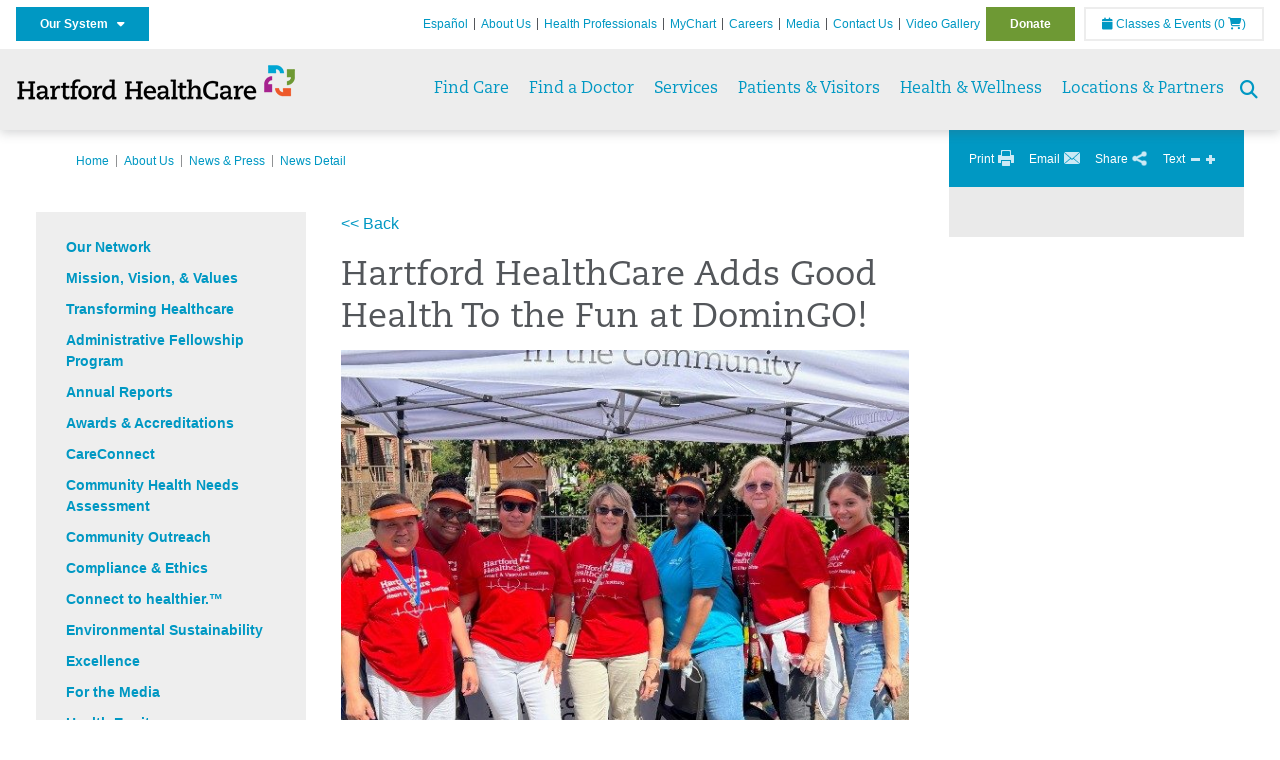

--- FILE ---
content_type: text/html; charset=utf-8
request_url: https://hartfordhealthcare.org/about-us/news-press/news-detail?articleId=51518&publicid=395
body_size: 58765
content:


<!DOCTYPE html>
<html id="htmlTag" xmlns="http://www.w3.org/1999/xhtml">
<head id="Head1">
    <!--Copyright Bridgeline Digital, Inc. An unpublished work created in 2009. All rights reserved. This software contains the confidential and trade secret information of Bridgeline Digital, Inc. ("Bridgeline").  Copying, distribution or disclosure without Bridgeline's express written permission is prohibited-->
    <title>Hartford HealthCare Adds Good Health To the Fun at DominGO! | Hartford HealthCare | CT</title>
<link rel="stylesheet" href=https://use.typekit.net/jnn6gag.css>
<meta name="description" content="Learn more about News Detail at hartfordhealthcare.org" />
<meta name="hhc-article-id" content="51518" />
<meta name="iapps:tag:search-category" content="News" />
<meta name="Publication Date" content="2023-09-22 00:00" />
<meta name="viewport" content="width=device-width, initial-scale=1.0" />
<meta http-equiv="X-UA-Compatible" content="IE=Edge" />
<meta name="iapps:siteid" content="8039ce09-e7da-47e1-bcec-df96b5e411f4" />
<meta name="iapps:completefriendlyurl" content="/about-us/news-press/news-detail?articleId=51518&amp;publicid=395" />
<meta name="iapps:objecttype" content="Page" />
<meta name="SearchPriority" content="0" />
<meta name="iapps:tag:section" content="About Us" />
<link media="ALL" rel="stylesheet" type="text/css" href="/Style%20Library/Hartford%20Hospital/foundation.css?v=639039207214373538" />
<link media="ALL" rel="stylesheet" type="text/css" href="/Style%20Library/Hartford%20Hospital/redesign-rows.css?v=639039207214529781" />
<!--[if LTE IE 8]><link media="ALL" rel="stylesheet" type="text/css" href="/Style%20Library/Hartford%20Hospital/lteie8.css?v=639039207214529781" /><![endif]-->
<!--[if LTE IE 8]><link media="ALL" rel="stylesheet" type="text/css" href="/Style%20Library/Hartford%20Hospital/lteie8-redesign.css?v=639039207214373538" /><![endif]-->
<link media="ALL" rel="stylesheet" type="text/css" href="/Style%20Library/Hartford%20Hospital/default.css?v=639039207214217283" />
<link media="ALL" rel="stylesheet" type="text/css" href="/Style%20Library/Hartford%20Hospital/redesign-wrapper.css?v=639039207214529781" />
<link media="ALL" rel="stylesheet" type="text/css" href="/Style%20Library/Hartford%20Hospital/redesign-wrapper-custom.css?v=639039207214529781" />
<link media="ALL" rel="stylesheet" type="text/css" href="/Style%20Library/Hartford%20Hospital/jquery.bxslider.css?v=639039207214373538" />
<link media="ALL" rel="stylesheet" type="text/css" href="/Style%20Library/Hartford%20Hospital/featherlight.min.css?v=639039207214217283" />
<link media="ALL" rel="stylesheet" type="text/css" href="/Style%20Library/Hartford%20Hospital/jquery-ui.css?v=639039207214373538" />
<link media="ALL" rel="stylesheet" type="text/css" href="/Style%20Library/Hartford%20Hospital/special-styles-2.css?v=638817040189321730" />
<link media="ALL" rel="stylesheet" type="text/css" href="/Style%20Library/Hartford%20Hospital/newshub.css?v=639039207214529781" />
<link media="ALL" rel="stylesheet" type="text/css" href="/Style%20Library/Hartford%20Hospital/global.min.css?v=639039207214373538" />
<link media="Print" rel="stylesheet" type="text/css" href="/Style%20Library/Hartford%20Hospital/print.css?v=639039207214529781" />
<script type="text/javascript" src="//ajax.googleapis.com/ajax/libs/jquery/1.9.1/jquery.min.js"></script>
<script type="text/javascript" src="//ajax.googleapis.com/ajax/libs/jqueryui/1.9.1/jquery-ui.min.js"></script>
<script type="text/javascript" src="/Script%20Library/Hartford%20Hospital/default.js?v=639039207213279784"></script>
<script type="text/javascript" src="/Script%20Library/Global/taleo.js?v=639039207213123545"></script>
<script type="text/javascript" src="/Script%20Library/Global/inviewport.js?v=639039207212967289"></script>
<script type="text/javascript" src="/Script%20Library/Hartford%20Hospital/parallax.js?v=639039207213748540"></script>
<script type="text/javascript" src="/Script%20Library/Hartford%20Hospital/flexslider.min.js?v=639039207213436050"></script>
<script type="text/javascript" src="/Script%20Library/Hartford%20Hospital/smoothHeader.js?v=639039207213904782"></script>
<script type="text/javascript" src="/Script%20Library/Unassigned/featherlight.min.js?v=639039207214061028"></script>
<script type="text/javascript" src="/Script%20Library/Hartford%20Hospital/ie.js?v=639039207213592306"></script>
<script type="text/javascript" src="/Script%20Library/Hartford%20Hospital/navigation.js?v=639039207213748540"></script>
<script type="text/javascript" src="/Script%20Library/Unassigned/iframeResizer.min.js?v=638295907055548480"></script>
<script type="text/javascript" src="/Script%20Library/Unassigned/scripts.min.js?v=639039207214061028"></script>
<script type="text/javascript">
//<![CDATA[
var publicSiteUrl='https://hartfordhealthcare.org/';
var editorContext='SiteEditor';
var basePageType='basepage';
var pageState='View';
var jSpinnerUrl='/iapps_images/spinner.gif';
var jRotatingCube='/iapps_images/loading-spinner.gif';
var jWebApiRoutePath='api';
var PageId='c3ca1d8b-a1b5-407c-b3ed-221d29b1f4f0';
var WorkflowId='';
var ReferrerTypeId='8';
var ReferrerUrl='about-us/news-press/news-detail';

var siteId = '8039ce09-e7da-47e1-bcec-df96b5e411f4';var swgif = '/Tracking/WebPageEventLogger.axd';
//]]>
</script>
<!-- Google Tag Manager - modified for iAPPS -->
<script>
    (function(w, d, s, l, i) {
        if (pageState != 'Edit') {
            w[l] = w[l] || [];
            w[l].push({
                'gtm.start': new Date().getTime(),
                event: 'gtm.js'
            });
            var f = d.getElementsByTagName(s)[0],
                j = d.createElement(s),
                dl = l != 'dataLayer' ? '&l=' + l : '';
            j.async = true;
            j.src = 'https://www.googletagmanager.com/gtm.js?id=' + i + dl;
            f.parentNode.insertBefore(j, f);
        }
    }) (window, document, 'script', 'dataLayer', 'GTM-M7T8LGD');
</script>
<!-- End Google Tag Manager --><meta name="image" property="og:image" content="https://hartfordhealthcare.org/Image%20Library/Logos%20.%20Icons/open-graph.png?v=1"><!-- Clean URL of Cross-Domain Tracking code -->
<script type="text/javascript">
$(window).bind("load", function() {
     var uri = window.location.toString();
    
     // Function to clean specific tracking parameters
     function cleanUrl(param) {
         if (uri.indexOf("?" + param + "=") > 0) {
             return uri.substring(0, uri.indexOf("?" + param + "="));
         } else if (uri.indexOf("&" + param + "=") > 0) {
             return uri.substring(0, uri.indexOf("&" + param + "="));
         }
         return uri;
     }
 
     // List of parameters to be cleaned
     var trackingParams = ["_ga", "_gl"];
 
     // Clean each parameter from the URL
     trackingParams.forEach(function(param) {
         uri = cleanUrl(param);
     });
 
     // Update the URL if it was cleaned
     if (uri !== window.location.toString()) {
         window.history.replaceState({}, document.title, uri);
     }
});
</script>
<!-- End Cross-Domain Tracking code -->
<link id="favicon" rel="shortcut icon" href="/Configuration/Template%20Images/favicon.ico" /><link rel="stylesheet" href="https://cdnjs.cloudflare.com/ajax/libs/font-awesome/6.7.1/css/all.min.css" integrity="sha512-5Hs3dF2AEPkpNAR7UiOHba+lRSJNeM2ECkwxUIxC1Q/FLycGTbNapWXB4tP889k5T5Ju8fs4b1P5z/iB4nMfSQ==" crossorigin="anonymous" referrerpolicy="no-referrer" />
</head>
<body id="bodyTag">
    <!-- Google Tag Manager (noscript) -->
<noscript><iframe src="https://www.googletagmanager.com/ns.html?id=GTM-M7T8LGD"
height="0" width="0" style="display:none;visibility:hidden"></iframe></noscript>
<!-- End Google Tag Manager (noscript) -->
    
    <form method="post" action="/about-us/news-press/news-detail?articleId=51518&amp;publicid=395" id="form1">
<div class="aspNetHidden">
<input type="hidden" name="__EVENTTARGET" id="__EVENTTARGET" value="" />
<input type="hidden" name="__EVENTARGUMENT" id="__EVENTARGUMENT" value="" />

</div>

<script type="text/javascript">
//<![CDATA[
var theForm = document.forms['form1'];
function __doPostBack(eventTarget, eventArgument) {
    if (!theForm.onsubmit || (theForm.onsubmit() != false)) {
        theForm.__EVENTTARGET.value = eventTarget;
        theForm.__EVENTARGUMENT.value = eventArgument;
        theForm.submit();
    }
}
//]]>
</script>


<script src="https://ajax.aspnetcdn.com/ajax/4.6/1/WebForms.js" type="text/javascript"></script>
<script type="text/javascript">
//<![CDATA[
window.WebForm_PostBackOptions||document.write('<script type="text/javascript" src="/WebResource.axd?d=aIvyPnxdhJlXIxuiLb0RPTca53cwtarU_dYCpzxFNhAMn08lvVqJw9sXdOQG-wBR8-66S0u5bopl48FWmmQHozLNf7S_edFQ7XrhyHhP2vAMDryixc2GR72AxvzWx-4_N7YpCvpKo-vFBW0sNxTTKQ2&amp;t=638259222740000000"><\/script>');//]]>
</script>



<script type="text/javascript">
//<![CDATA[
var jTemplateType='0';var loadedFromVersion='False';//]]>
</script>

<script src="https://ajax.aspnetcdn.com/ajax/4.6/1/MicrosoftAjax.js" type="text/javascript"></script>
<script type="text/javascript">
//<![CDATA[
(window.Sys && Sys._Application && Sys.Observer)||document.write('<script type="text/javascript" src="/ScriptResource.axd?d=[base64]&t=5d0a842b"><\/script>');//]]>
</script>

<script src="https://ajax.aspnetcdn.com/ajax/4.6/1/MicrosoftAjaxWebForms.js" type="text/javascript"></script>
<script type="text/javascript">
//<![CDATA[
(window.Sys && Sys.WebForms)||document.write('<script type="text/javascript" src="/ScriptResource.axd?d=[base64]&t=5d0a842b"><\/script>');//]]>
</script>

        <script type="text/javascript">
//<![CDATA[
Sys.WebForms.PageRequestManager._initialize('scriptManager', 'form1', [], [], [], 90, '');
//]]>
</script>

        
        
        
<div id="homepage" class="acutecare skin">
    
<header id="global-header" class="site-header">

    <div class="site-header__utility">
        <div class="container">
            <div class="grid-x">
                <div class="cell xsmall-24 medium-3 site-header__utility-network">
                    <nav id="utility-network" class="utility-network">
                      <button
                        id="utility-network__toggle"
                        class="button button--solid-blue"
                        aria-controls="utility-network__menu"
                        aria-expanded="false"
                        type="button"
                      >
                        Our System &nbsp; <i class="fa-solid fa-caret-down" aria-hidden="true"></i>
                      </button>

                      <ul id="utility-network__menu" class="menu bg--blue" role="menu" aria-label="Our System">
                        <!-- Group 1 -->
                        <li role="none"><a role="menuitem" href="https://hartfordhealthcare.org" target="_blank" rel="noopener noreferrer">Hartford HealthCare</a></li>
                        <li role="none"><a role="menuitem" href="https://backushospital.org" target="_blank" rel="noopener noreferrer">Backus Hospital</a></li>
                        <li role="none"><a role="menuitem" href="https://charlottehungerford.org" target="_blank" rel="noopener noreferrer">Charlotte Hungerford Hospital</a></li>
                        <li role="none"><a role="menuitem" href="https://hartfordhospital.org" target="_blank" rel="noopener noreferrer">Hartford Hospital</a></li>
                        <li role="none"><a role="menuitem" href="https://thocc.org" target="_blank" rel="noopener noreferrer">Hospital of Central Connecticut</a></li>
                        <li role="none"><a role="menuitem" href="https://www.echn.org" target="_blank" rel="noopener noreferrer">Manchester Memorial Hospital</a></li>
                        <li role="none"><a role="menuitem" href="https://midstatemedical.org" target="_blank" rel="noopener noreferrer">MidState Medical Center</a></li>
                        <li role="none"><a role="menuitem" href="https://www.stvincents.org" target="_blank" rel="noopener noreferrer">St. Vincent&apos;s Medical Center</a></li>
                        <li role="none"><a role="menuitem" href="https://windhamhospital.org" target="_blank" rel="noopener noreferrer">Windham Hospital</a></li>

                        <li class="menu__separator" role="separator" aria-hidden="true"></li>

                        <!-- Group 2 -->
                        <li role="none"><a role="menuitem" href="https://hhcbehavioralhealth.org" target="_blank" rel="noopener noreferrer">Behavioral Health Network</a></li>
                        <li role="none"><a role="menuitem" href="https://instituteofliving.org" target="_blank" rel="noopener noreferrer">Institute of Living</a></li>
                        <li role="none"><a role="menuitem" href="https://natchaug.org" target="_blank" rel="noopener noreferrer">Natchaug Hospital</a></li>
                        <li role="none"><a role="menuitem" href="https://natchaugschools.org" target="_blank" rel="noopener noreferrer">Natchaug Schools</a></li>
                        <li role="none"><a role="menuitem" href="https://rushford.org" target="_blank" rel="noopener noreferrer">Rushford</a></li>
                        <li role="none"><a role="menuitem" href="https://ridgerecovery.org" target="_blank" rel="noopener noreferrer">The Ridge Recovery Center</a></li>

                        <li class="menu__separator" role="separator" aria-hidden="true"></li>

                        <!-- Group 3 -->
                        <li role="none"><a role="menuitem" href="https://hartfordhealthcaremedicalgroup.org" target="_blank" rel="noopener noreferrer">HHC Medical Group</a></li>
                        <li role="none"><a role="menuitem" href="https://integratedcarepartners.org" target="_blank" rel="noopener noreferrer">Integrated Care Partners</a></li>

                        <li class="menu__separator" role="separator" aria-hidden="true"></li>

                        <!-- Group 4 -->
                        <li role="none"><a role="menuitem" href="https://hartfordhealthcarerehabnetwork.org" target="_blank" rel="noopener noreferrer">HHC Rehabilitation Network</a></li>
                        <li role="none"><a role="menuitem" href="https://hhcseniorservices.org" target="_blank" rel="noopener noreferrer">HHC Senior Services</a></li>
                        <li role="none"><a role="menuitem" href="https://hartfordhealthcareathome.org" target="_blank" rel="noopener noreferrer">HHC at Home</a></li>
                        <li role="none"><a role="menuitem" href="https://hhcindependenceathome.org" target="_blank" rel="noopener noreferrer">Independence at Home</a></li>
                        <li role="none"><a role="menuitem" href="https://www.stvincentsspecialneeds.org" target="_blank" rel="noopener noreferrer">Special Needs Services</a></li>

                        <li class="menu__separator" role="separator" aria-hidden="true"></li>

                        <!-- Group 5 -->
                        <li role="none"><a role="menuitem" href="https://hartfordhealthcare.org/CESI" target="_blank" rel="noopener noreferrer">Center for Education, Simulation &amp; Innovation (CESI)</a></li>
                        <li role="none"><a role="menuitem" href="https://hartfordhealthcare.org/about-us/innovation" target="_blank" rel="noopener noreferrer">HHC Innovation</a></li>

                        <li class="menu__separator" role="separator" aria-hidden="true"></li>

                        <!-- Group 6 -->
                        <li role="none"><a role="menuitem" href="https://hartfordhealthcare.org/services/hartford-healthcare-institutes" target="_blank" rel="noopener noreferrer">HHC Institutes</a></li>
                      </ul>
                    </nav>
                </div>
                <div class="cell xsmall-24 medium-21 site-header__utility-navigation">

                    <nav class="utility-navigation">
                        <ul class="utility-navigation__menu"><li class="first"><a href="https://espanol.hartfordhealthcare.org/" target="_blank">Espa&#241;ol</a></li><li class="hasSelected"><a href="/about-us">About Us</a></li><li><a href="/health-professionals">Health Professionals</a></li><li><a href="/mychart">MyChart</a></li><li><a href="https://www.hhccareers.org/us/en" target="_blank">Careers</a></li><li><a href="/media">Media</a></li><li><a href="/contact-us">Contact Us</a></li><li><a href="/video-gallery">Video Gallery</a></li><li class="last donate"><a href="/donate">Donate</a></li></ul>

                        <span id="ctl01_ppheader_2_0_liEventsList" class="link-classes">
                            <a id="ctl01_ppheader_2_0_hlClassesEvents" href="/health-wellness/classes-events/conifer-events"><span class="fa fa-calendar"></span>&nbsp;Classes & Events</a>
                            <a id="ctl01_ppheader_2_0_hlCart" href="/health-wellness/classes-events/conifer-cart">
                                (0&nbsp;<span class="fa fa-shopping-cart"></span>)
                            </a>
                        </span>
                        
                    </nav>
                </div>
            </div>
        </div>
    </div>

    <div class="site-header__primary bg--lightgray">
        <div class="container">
            <div class="grid-x">
                <div class="cell xsmall-14 medium-5 large-6 site-header__primary-logo">
                    <a href="/">
                        <img id="ctl01_ppheader_2_0_imgLogo" src="https://hartfordhealthcare.org/Image%20Library/Logos%20.%20Icons/No%20Tagline/Hartford-HealthCare--HHC-_4C_horz.png" alt="Hartford HealthCare | CT" /></a>
                </div>
                <div class="cell xsmall-24 medium-19 large-18 site-header__primary-navigation">

                    <button id="global-header__menu-toggle" class="menu-toggle button" aria-label="Site Navigation" aria-controls="global-header" aria-expanded="false">
                        Menu <i class="fa fa-caret-down"></i>
                    </button>

                    <button id="global-header__search-toggle" class="search-toggle fa fa-search"></button>

                    <nav id="primary-navigation" class="primary-navigation">
                        
                                <ul class="primary-navigation__menu menu-item__submenu">
                                    
                                <li id="ctl01_ppheader_2_0_lvPrimaryNavigation_ctrl0_liListItem" class="menu-item menu-item-has-submenu menu-item--find-care">
                                    <a id="ctl01_ppheader_2_0_lvPrimaryNavigation_ctrl0_hlTitle">Find Care</a>
                                    <div class="menu-item__submenu">
<div class="grid-x align-top grid-margin-x grid-margin-y">
<div class="cell xsmall-24 small-8">
<h3 class="heading-4">Walk-In Care</h3>
<a class="border-radius--8" href="https://mychartplus.org/MyChart/scheduling/onmyway/?selrfvid=82799&amp;depid=104080001,101194001,101195001,104079001,111104001" target="_blank"> <span class="menu-item__icon"> <svg width="24" height="16" viewBox="0 0 24 16" fill="none" xmlns="http://www.w3.org/2000/svg"><path d="M11.7255 10.8177C11.7735 7.90907 13.8851 4.85229 14.9569 4.85229C15.2736 4.85229 15.3408 5.05238 15.3408 5.26489C15.3408 6.26043 13.8211 8.92001 11.7255 10.8177ZM22.3506 0.444271C21.3528 0.438895 20.3898 1.02619 19.7661 1.90765C22.7123 3.78094 19.1025 13.1076 13.7787 13.1076C13.1406 13.1076 12.5992 12.9271 12.237 12.5581C15.119 10.0339 17.201 6.60123 17.201 4.57685C17.201 3.54183 16.6811 2.8853 15.4623 2.8853C11.9262 2.8853 8.19802 8.52624 8.88967 12.5958C6.65999 13.3658 5.55211 12.4026 5.55211 10.4679C5.55211 6.42829 9.89335 2.23851 9.64123 0.977908C5.14303 2.32998 1.62266 -0.811415 0 4.30123C2.18656 3.14443 4.20472 4.99353 6.69908 3.64164C4.5569 6.04421 2.39484 9.44606 2.424 12.3189C2.44317 14.1994 3.48775 15.5558 5.75038 15.5558C7.03538 15.5558 8.36885 15.1182 9.6522 14.4046C10.2023 15.0731 11.0884 15.5558 12.4428 15.5558C17.9649 15.5558 24 8.01166 24 2.62849C24 1.20033 23.4172 0.450017 22.3506 0.444271Z" fill="#A40C84"></path></svg> </span> <span class="menu-item__title"> <strong>Walgreens</strong> </span> <span class="menu-item__text"> <small>Quick, convenient care for minor conditions and symptoms</small> </span> </a> <a class="border-radius--8 align-top padding--16" href="https://mychartplus.org/MyChart/scheduling/onmyway/?selrfvid=82799&amp;depid=101057055" target="_blank"> <span class="menu-item__icon"> <svg xmlns="http://www.w3.org/2000/svg" width="22" height="18" viewBox="0 0 22 18" fill="none"><path d="M8.99992 0L6.99992 2V4H3.99992C2.84992 4 2.11992 5 1.99992 6L0.999921 16C0.879921 17 1.53992 18 2.99992 18H18.9999C20.4599 18 21.1199 17 20.9999 16L19.9999 6C19.8799 5 19.0599 4 17.9999 4H14.9999V2L12.9999 0H8.99992ZM8.99992 2H12.9999V4H8.99992V2ZM9.99992 7H11.9999V10H14.9999V12H11.9999V15H9.99992V12H6.99992V10H9.99992V7Z" fill="#0098C3"></path></svg> </span> <span class="menu-item__title"> <strong>Hartford HealthCare Now</strong> </span> <span class="menu-item__text"> <small>Same-day, walk-in primary care (ages 18 and older)</small> </span> </a> <a class="border-radius--8" href="https://hartfordhealthcare.org/services/onmed-care-stations" target="_self"> <span class="menu-item__icon"> <svg xmlns="http://www.w3.org/2000/svg" width="24" height="24" viewBox="0 0 24 24" fill="none"><path d="M20 4C21.1 4 22 4.89 22 6V16C22 17.11 21.11 18 20 18H24V20H0V18H4C2.9 18 2 17.11 2 16V6C2 4.89 2.89 4 4 4H20ZM20 6H4V16H20V6ZM12 12C14.21 12 16 12.9 16 14V15H8V14C8 12.9 9.79 12 12 12ZM12 7C13.11 7 14 7.9 14 9C14 10.1 13.11 11 12 11C10.89 11 10 10.11 10 9C10 7.89 10.9 7 12 7Z" fill="#6E9A35"></path></svg> </span> <span class="menu-item__title"> <strong>OnMed</strong> </span> <span class="menu-item__text"> <small>Convenient healthcare at care stations located near you</small> </span> </a></div>
<div class="cell xsmall-24 small-8">
<h3 class="heading-4">Urgent care</h3>
<a class="border-radius--8" href="https://hartfordhealthcareurgentcare.org/" target="_blank"> <span class="menu-item__icon"> <svg xmlns="http://www.w3.org/2000/svg" width="20" height="20" viewBox="0 0 20 20" fill="none"><path d="M16 12H12V16H8V12H4V8H8V4H12V8H16M18 0H2C0.9 0 0 0.9 0 2V18C0 19.1 0.9 20 2 20H18C19.1 20 20 19.1 20 18V2C20 0.9 19.1 0 18 0ZM18 18H2V2H18V18Z" fill="#D2492A"></path></svg> </span> <span class="menu-item__title"> <strong>Urgent Care in Fairfield County</strong> </span> <span class="menu-item__text"> <small>Immediate, walk-in care for non-life-threatening conditions</small> </span> </a> <a class="border-radius--8 align-top" href="https://hartfordhealthcare.org/services/urgent-care/service-locations" target="_self"> <span class="menu-item__icon"> <svg xmlns="http://www.w3.org/2000/svg" width="20" height="20" viewBox="0 0 20 20" fill="none"><path d="M16 12H12V16H8V12H4V8H8V4H12V8H16M18 0H2C0.9 0 0 0.9 0 2V18C0 19.1 0.9 20 2 20H18C19.1 20 20 19.1 20 18V2C20 0.9 19.1 0 18 0ZM18 18H2V2H18V18Z" fill="#D2492A"></path></svg> </span> <span class="menu-item__title"> <strong>Urgent Care in Connecticut</strong> (Outside Fairfield County) </span> <span class="menu-item__text"> <small>Immediate, walk-in care for non-life-threatening conditions</small> </span> </a></div>
<div class="cell xsmall-24 small-8">
<h3 class="heading-4">Virtual care</h3>
<a class="border-radius--8 align-top padding--16" href="https://app.hhc247.org/app?utm_source=hhc-web&amp;utm_medium=top-nav&amp;utm_campaign_name=web-homepage-top-nav&amp;utm_content=hhc247" target="_blank"> <span class="menu-item__icon"> <svg xmlns="http://www.w3.org/2000/svg" width="14" height="20" viewBox="0 0 14 22" fill="none"><path d="M12 18H2V4H12M12 0H2C0.89 0 0 0.89 0 2V20C0 20.5304 0.210714 21.0391 0.585786 21.4142C0.960859 21.7893 1.46957 22 2 22H12C12.5304 22 13.0391 21.7893 13.4142 21.4142C13.7893 21.0391 14 20.5304 14 20V2C14 0.89 13.1 0 12 0Z" fill="#0098C3"></path></svg> </span> <span class="menu-item__title"> <strong>Get the HHC 24/7 virtual care app</strong> </span> <span class="menu-item__text"> <small>24/7 primary and same-day acute care</small>&nbsp;</span></a></div>
<div class="cell xsmall-24">
<div class="grid-x grid-margin-x grid-margin-y">
<div class="cell xsmall-24 small-8"><a class="border-radius--8 border--green padding--16" href="https://hartfordhealthcare.org/find-a-doctor/physician-results?OpenScheduling=1" target="_self"> <span class="menu-item__icon"> <svg xmlns="http://www.w3.org/2000/svg" width="20" height="20" viewBox="0 0 20 20" fill="none"><path d="M17 6C17.56 6 18 6.43 18 7C18 7.26522 17.8946 7.51957 17.7071 7.70711C17.5196 7.89464 17.2652 8 17 8C16.43 8 16 7.55 16 7C16 6.43 16.43 6 17 6ZM0 0V9C0 11.96 2.19 14.5 5.14 14.91C5.76 17.92 8.42 20 11.5 20C12.3536 20 13.1988 19.8319 13.9874 19.5052C14.7761 19.1786 15.4926 18.6998 16.0962 18.0962C16.6998 17.4926 17.1786 16.7761 17.5052 15.9874C17.8319 15.1988 18 14.3536 18 13.5V9.81C19.16 9.39 20 8.29 20 7C20 6.20435 19.6839 5.44129 19.1213 4.87868C18.5587 4.31607 17.7956 4 17 4C16.2044 4 15.4413 4.31607 14.8787 4.87868C14.3161 5.44129 14 6.20435 14 7C14 8.29 14.84 9.4 16 9.81V13.41C16 15.91 14 17.91 11.5 17.91C9.5 17.91 7.82 16.7 7.22 14.9C10 14.3 12 11.8 12 9V0H8V3H10V9C10 10.0609 9.57857 11.0783 8.82843 11.8284C8.07828 12.5786 7.06087 13 6 13C4.93913 13 3.92172 12.5786 3.17157 11.8284C2.42143 11.0783 2 10.0609 2 9V3H4V0H0Z" fill="#6E9A35"></path></svg> </span> <span class="menu-item__title"> <strong>Primary Care</strong> </span> <span class="menu-item__text"> <small>Schedule an appointment online with select providers</small> </span> </a></div>
<div class="cell xsmall-24 small-8"><a class="border-radius--8 border--orange padding--16" href="https://mychartplus.org/MyChart/scheduling/onmyway/?selrfvid=82802" target="_blank"> <span class="menu-item__icon"> <svg xmlns="http://www.w3.org/2000/svg" width="20" height="20" viewBox="0 0 20 20" fill="none"><path d="M11 11H9V5H11M11 15H9V13H11M10 0C8.68678 0 7.38642 0.258658 6.17317 0.761205C4.95991 1.26375 3.85752 2.00035 2.92893 2.92893C1.05357 4.8043 0 7.34784 0 10C0 12.6522 1.05357 15.1957 2.92893 17.0711C3.85752 17.9997 4.95991 18.7362 6.17317 19.2388C7.38642 19.7413 8.68678 20 10 20C12.6522 20 15.1957 18.9464 17.0711 17.0711C18.9464 15.1957 20 12.6522 20 10C20 8.68678 19.7413 7.38642 19.2388 6.17317C18.7362 4.95991 17.9997 3.85752 17.0711 2.92893C16.1425 2.00035 15.0401 1.26375 13.8268 0.761205C12.6136 0.258658 11.3132 0 10 0Z" fill="#B81702"></path></svg> </span> <span class="menu-item__title"> <strong>Emergency Care</strong> </span> <span class="menu-item__text"> <small>24/7 care for critical and life-threatening situations</small> </span> </a></div>
<div class="cell xsmall-24 small-8"><a class="border-radius--8 bg--blue padding--16" href="https://hartfordhealthcare.org/services/urgent-care/conditions-treatments"> <span class="menu-item__icon"></span> <span class="menu-item__title"> <strong class="color--blue">Not sure which option to choose?</strong> </span> <span class="menu-item__text"> <small>Learn more about your choices</small> </span> </a></div>
</div>
</div>
</div>
</div>
                                </li>
                            
                                <li id="ctl01_ppheader_2_0_lvPrimaryNavigation_ctrl1_liListItem" class="menu-item">
                                    <a id="ctl01_ppheader_2_0_lvPrimaryNavigation_ctrl1_hlTitle" href="../../find-a-doctor">Find a Doctor</a>
                                    
                                </li>
                            
                                <li id="ctl01_ppheader_2_0_lvPrimaryNavigation_ctrl2_liListItem" class="menu-item menu-item-has-submenu">
                                    <a id="ctl01_ppheader_2_0_lvPrimaryNavigation_ctrl2_hlTitle" href="../../services">Services</a>
                                    <div class="menu-item__submenu">
  <div class="grid-x grid-padding-x grid-padding-y">
    <div class="cell xsmall-24 medium-6"><ul>
<li><a href="https://hartfordhealthcare.org/services/a-z-list-of-services" returnvalue="/services/a-z-list-of-services,,Page,_self,,,false,false,false,false,990d4620-8ccd-453a-a51a-5f3294b06c28,;NoWatch"><strong>A - Z List of Services</strong></a></li>
<li><a href="https://hartfordhealthcare.org/services/medical-surgical-weight-loss/medical-surgical-weight-loss" class="" title="Medical & Surgical Weight Loss" target="" rel="" data-iapps-linktype="Page" data-iapps-managed="true" data-iapps-objectid="f83a3b2c-bbc2-4dee-b299-8fcf1b38a204" data-iapps-siteid="8039ce09-e7da-47e1-bcec-df96b5e411f4">Bariatrics </a></li>
<li><a href="https://hartfordhealthcare.org/services/behavioral-mental-health/behavioral-mental-health" returnvalue="/services/behavioral-mental-health/behavioral-mental-health,,Page,_self,,,false,false,false,false,9143addc-c747-473a-a2e1-f2a040c17874,;NoWatch">Behavioral & Mental Health</a></li>
<li><a href="https://hartfordhealthcare.org/services/cancer-care/cancer-care" title="Cancer Care" data-iapps-linktype="Page" data-iapps-managed="true" data-iapps-objectid="88685cb2-7bb2-4fac-a8df-843f550b95c3" data-iapps-siteid="8039ce09-e7da-47e1-bcec-df96b5e411f4">Cancer Care</a></li>
<li><a href="https://hartfordhealthcare.org/services/diabetes-endocrinology/diabetes-endocrinology" returnvalue="/services/diabetes-endocrinology/diabetes-endocrinology,,Page,_self,,,false,false,false,false,296b89ce-a940-4eff-ba6e-7ee9a5029623,;NoWatch">Diabetes & Endocrinology</a></li>
<li><a href="https://hartfordhealthcare.org/services/digestive-health-institute/digestive-health-institute" title="Digestive Health Institute " data-iapps-linktype="Page" data-iapps-managed="true" data-iapps-objectid="34f4cf33-f747-4386-86ed-64130893abdc" data-iapps-siteid="8039ce09-e7da-47e1-bcec-df96b5e411f4">Digestive Health</a></li>
<li><a href="https://hartfordhealthcare.org/services/emergency-services/emergency-services" returnvalue="/services/emergency-services/emergency-services,,Page,_self,,,false,false,false,false,6ee5f71b-e763-4329-87bd-12b2a47ccbf8,;NoWatch">Emergency Services</a></li>
<li><a href="https://hartfordhealthcare.org/services/epilepsy-center/epilepsy-center" title="Epilepsy Center" data-iapps-linktype="Page" data-iapps-managed="true" data-iapps-objectid="ccca63c2-413a-48d4-8d71-99d6abfc68cd" data-iapps-siteid="8039ce09-e7da-47e1-bcec-df96b5e411f4">Epilepsy Center</a></li>
<li><a href="https://hartfordhealthcare.org/services/gender-health/center-for-gender-health" title="Center for Gender Health" data-iapps-linktype="Page" data-iapps-managed="true" data-iapps-objectid="7b71966b-5bf0-48dd-9e1d-7d595df220d5" data-iapps-siteid="8039ce09-e7da-47e1-bcec-df96b5e411f4">Gender Health</a></li>
<li><a href="https://hartfordhealthcare.org/services/headache-center" data-iapps-linktype="External" data-iapps-managed="true">Headache Center</a></li>
<li><a href="https://hartfordhealthcare.org/services/heart-vascular/heart-vascular" title="Heart and Vascular" data-iapps-linktype="Page" data-iapps-managed="true" data-iapps-objectid="89ff3bc5-cdd0-426e-ba05-6c7e62da4ee2" data-iapps-siteid="8039ce09-e7da-47e1-bcec-df96b5e411f4">Heart & Vascular</a></li>
<li><a href="https://hartfordhealthcare.org/services/hernia" title="Hernia" data-iapps-linktype="External" data-iapps-managed="true" data-iapps-objectid="00000000-0000-0000-0000-000000000000">Hernia Care</a></li>
<li><a href="https://hartfordhealthcare.org/services/urology-kidney/programs/kidney-stone-center/kidney-stone-center" title="Kidney Stone Center" data-iapps-linktype="Page" data-iapps-managed="true" data-iapps-objectid="edbb2b16-80e7-4f93-835b-81c4c0bc88c9" data-iapps-siteid="8039ce09-e7da-47e1-bcec-df96b5e411f4">Kidney Stone Center</a></li>
</ul></div>
    <div class="cell xsmall-24 medium-6"><div> </div>
<ul>
<li><a returnvalue="https://hartfordhealthcare.org/services/liver-hepatology/liver-hepatology,,Page,_self,,,false,false,false,false,5061e0d3-9179-4cf7-b8dd-8d8dadcb9643,;NoWatch" href="https://hartfordhealthcare.org/services/liver-hepatology/liver-hepatology">Liver & Hepatology</a></li>
<li><a href="https://hartfordhealthcare.org/services/medical-surgical-weight-loss/medical-weight-loss/medical-weight-loss" title="Medical Weight Loss" data-iapps-linktype="Page" data-iapps-managed="true" data-iapps-objectid="1bb03ae5-95cc-49cc-abbd-8cebdb68490c" data-iapps-siteid="8039ce09-e7da-47e1-bcec-df96b5e411f4">Medical Weight Loss</a></li>
<li><a href="https://hartfordhealthcare.org/services/memory-care/memory-care" title="Memory Care" data-iapps-linktype="Page" data-iapps-managed="true" data-iapps-objectid="52727a8b-6bdc-4ffe-8b5f-3c62ecb69114" data-iapps-siteid="8039ce09-e7da-47e1-bcec-df96b5e411f4">Memory Care Center</a></li>
<li><a href="https://hartfordhealthcare.org/services/tallwood-mens-health/tallwood-mens-health" class="" title="Tallwood Men's Health" target="" rel="" data-iapps-linktype="Page" data-iapps-managed="true" data-iapps-objectid="5cf7c5d7-7214-4cb6-a45b-b950fc358be8" data-iapps-siteid="8039ce09-e7da-47e1-bcec-df96b5e411f4">Men’s Health</a></li>
<li><a href="https://hartfordhealthcare.org/services/movement-center/movement-center" title="Movement Center" data-iapps-linktype="Page" data-iapps-managed="true" data-iapps-objectid="fcc09913-4266-473c-9fb9-9584747ecede" data-iapps-siteid="8039ce09-e7da-47e1-bcec-df96b5e411f4">Movement Disorders</a></li>
<li><a href="https://hartfordhealthcare.org/services/multiple-sclerosis-center/multiple-sclerosis" title="Multiple Sclerosis Center" data-iapps-linktype="Page" data-iapps-managed="true" data-iapps-objectid="473a3926-9007-4074-97b1-a8de5cc8b574" data-iapps-siteid="8039ce09-e7da-47e1-bcec-df96b5e411f4">Multiple Sclerosis Center</a></li>
<li><a href="https://hartfordhealthcare.org/health-wellness/neighborhood-health/neighborhood-health" title="Neighborhood Health" data-iapps-linktype="Page" data-iapps-managed="true" data-iapps-objectid="28deaf9c-bdec-435b-befc-cc42a0f55ec6" data-iapps-siteid="8039ce09-e7da-47e1-bcec-df96b5e411f4">Neighborhood Health</a></li>
<li><a href="https://hartfordhealthcare.org/services/neuroimmunology/neuroimmunology" title="Neuroimmunology" data-iapps-linktype="Page" data-iapps-managed="true" data-iapps-objectid="66a1852b-0467-4715-a8bd-2847419d77e6" data-iapps-siteid="8039ce09-e7da-47e1-bcec-df96b5e411f4">Neuroimmunology</a></li>
<li><a href="https://hartfordhealthcare.org/services/general-neurology/general-neurology" title="General Neurology" data-iapps-linktype="Page" data-iapps-managed="true" data-iapps-objectid="a4bc2cae-fe87-440b-8c0c-ddf3882ba385" data-iapps-siteid="8039ce09-e7da-47e1-bcec-df96b5e411f4">Neurology</a></li>
<li><a href="https://hartfordhealthcare.org/services/neuroscience/neuroscience" title="Neuroscience" data-iapps-linktype="Page" data-iapps-managed="true" data-iapps-objectid="893da5dc-e775-4953-9a8b-314a1bc32761" data-iapps-siteid="8039ce09-e7da-47e1-bcec-df96b5e411f4">Neuroscience</a></li>
<li><a href="https://hartfordhealthcare.org/services/neurovascular/neurovascular" title="Neurovascular" data-iapps-linktype="Page" data-iapps-managed="true" data-iapps-objectid="d0321eb5-54e3-477b-9973-260382565e42" data-iapps-siteid="8039ce09-e7da-47e1-bcec-df96b5e411f4">Neurovascular</a></li>
<li><a returnvalue="/services/bone-joint/bone-joint,,Page,_self,,,false,false,false,false,78f3b8fc-d1c4-4a1d-910b-6ee258bee99c,;NoWatch" href="https://hartfordhealthcare.org/services/bone-joint/bone-joint">Orthopedics</a></li>
<li><a href="https://hartfordhealthcare.org/services/pain-management/pain-management" title="Pain Management " data-iapps-linktype="Page" data-iapps-managed="true" data-iapps-objectid="ea11b66c-e1ae-4885-998f-f9f0ffad836b" data-iapps-siteid="8039ce09-e7da-47e1-bcec-df96b5e411f4">Pain Management</a></li>
</ul></div>
    <div class="cell xsmall-24 medium-6"><div> </div>
<ul>
<li><a href="https://hartfordhealthcare.org/services/physical-rehabilitation/physical-rehabilitation">Physical Rehabilitation</a></li>
<li><a href="https://hartfordhealthcare.org/services/same-day-care/same-day-care" title="Same Day Care" data-iapps-linktype="Page" data-iapps-managed="true" data-iapps-objectid="61406dd0-c0bb-4567-883c-67edb96b9019" data-iapps-siteid="8039ce09-e7da-47e1-bcec-df96b5e411f4">Same Day Care</a></li>
<li><a returnvalue="/services/senior-services/senior-services,,Page,_self,,,false,false,false,false,dc28357a-545a-4fe0-9248-ef03594a18ad,;NoWatch" href="https://hartfordhealthcare.org/services/senior-services/senior-services">Senior Services</a></li>
<li><a href="https://hartfordhealthcare.org/services/special-needs-services/special-needs-services" title="Special Needs Services" data-iapps-linktype="Page" data-iapps-managed="true" data-iapps-objectid="135d0bc3-52ea-4203-833c-718b205e5245" data-iapps-siteid="8039ce09-e7da-47e1-bcec-df96b5e411f4">Special Needs Services</a></li>
<li><a href="https://hartfordhealthcare.org/services/spine-care/spine-care" title="Spine Care" data-iapps-linktype="Page" data-iapps-objectid="9da84179-5402-4813-aa05-516d9e2555e5" data-iapps-siteid="8039ce09-e7da-47e1-bcec-df96b5e411f4" data-iapps-managed="true">Spine Care</a></li>
<li><a href="https://hartfordhealthcare.org/services/sports-health/sports-health" title="Sports Health" data-iapps-linktype="Page" data-iapps-objectid="53c46027-365a-4360-ace1-ff73fff7e872" data-iapps-siteid="8039ce09-e7da-47e1-bcec-df96b5e411f4" data-iapps-managed="true">Sports Health</a></li>
<li><a href="https://hartfordhealthcare.org/services/medical-surgical-weight-loss/surgical-weight-loss/surgical-weight-loss" title="Surgical Weight Loss" data-iapps-linktype="Page" data-iapps-managed="true" data-iapps-objectid="8d8e58bd-583c-4875-8504-a144e0c58e6b" data-iapps-siteid="8039ce09-e7da-47e1-bcec-df96b5e411f4">Surgical Weight Loss</a></li>
<li><a returnvalue="/services/urgent-care/urgent-care,,Page,_self,,,false,false,false,false,c783a0ae-a330-4899-8c21-7a32a2dd9aa9,;NoWatch" href="https://hartfordhealthcare.org/services/urgent-care/urgent-care">Urgent Care</a></li>
<li><a href="https://hartfordhealthcare.org/services/urology-kidney/urology-kidney" title="Urology & Kidney" data-iapps-linktype="Page" data-iapps-managed="true" data-iapps-objectid="a6ab5efa-ecfe-4369-9e6e-9d552fa8c7aa" data-iapps-siteid="8039ce09-e7da-47e1-bcec-df96b5e411f4">Urology & Kidney</a></li>
<li><a href="https://hartfordhealthcare.org/services/virtual-health/virtual-health" title="Virtual Health" data-iapps-linktype="Page" data-iapps-managed="true" data-iapps-objectid="fd6ee8d5-9d51-4be9-ba2e-a5e702f15610" data-iapps-siteid="8039ce09-e7da-47e1-bcec-df96b5e411f4">Virtual Health</a></li>
<li><a href="https://hartfordhealthcare.org/health-professionals/for-job-seekers/volunteer/volunteer" title="Volunteer" data-iapps-linktype="Page" data-iapps-managed="true" data-iapps-objectid="0a3d5ade-9592-4bfd-aef7-6683c64f15c2" data-iapps-siteid="8039ce09-e7da-47e1-bcec-df96b5e411f4">Volunteer</a></li>
<li><a href="https://hartfordhealthcare.org/services/medical-surgical-weight-loss/medical-surgical-weight-loss" data-iapps-linktype="Page" data-iapps-managed="true" title="Medical & Surgical Weight Loss" data-iapps-objectid="420d475e-49fc-457e-876a-1c20db800e02" data-iapps-siteid="8039ce09-e7da-47e1-bcec-df96b5e411f4">Weight Loss</a></li>
<li><a returnvalue="/services/womens-health/womens-health,,Page,_self,,,false,false,false,false,d4e8e80d-6e7b-43e2-9b9f-3d906e14e8d8,;NoWatch" href="https://hartfordhealthcare.org/services/womens-health/womens-health">Women's Health</a></li>
</ul>
<ul>
<li><a returnvalue="/services/a-z-list-of-services,,Page,_self,,,false,false,false,false,990d4620-8ccd-453a-a51a-5f3294b06c28,;NoWatch" href="https://hartfordhealthcare.org/services/a-z-list-of-services"><strong>More Services >></strong></a></li>
</ul></div>
    <div class="cell xsmall-24 medium-6"><h2><a href="https://hartfordhealthcare.org/services/hartford-healthcare-institutes" title="Hartford HealthCare Institutes" data-iapps-linktype="Page" data-iapps-managed="true" data-iapps-objectid="988aec8b-1663-4522-b9e4-1d49a63a05f1" data-iapps-siteid="8039ce09-e7da-47e1-bcec-df96b5e411f4">Our Institutes</a></h2>
<ul>
<li><a href="https://hartfordhealthcare.org/services/cancer-care/cancer-care" title="Cancer Care" data-iapps-linktype="Page" data-iapps-managed="true" data-iapps-objectid="88685cb2-7bb2-4fac-a8df-843f550b95c3" data-iapps-siteid="8039ce09-e7da-47e1-bcec-df96b5e411f4"></a><a href="https://hartfordhealthcare.org/services/neuroscience/neuroscience" title="Neuroscience" data-iapps-linktype="Page" data-iapps-managed="true" data-iapps-objectid="893da5dc-e775-4953-9a8b-314a1bc32761" data-iapps-siteid="8039ce09-e7da-47e1-bcec-df96b5e411f4">Ayer Neuroscience Institute</a></li>
<li><a href="https://hartfordhealthcare.org/services/behavioral-mental-health/behavioral-mental-health" title="Behavioral & Mental Health" data-iapps-linktype="Page" data-iapps-managed="true" data-iapps-objectid="9143addc-c747-473a-a2e1-f2a040c17874" data-iapps-siteid="8039ce09-e7da-47e1-bcec-df96b5e411f4">Behavior Health Network</a></li>
<li><a href="https://hartfordhealthcare.org/services/cancer-care/cancer-care" title="Cancer Care" data-iapps-linktype="Page" data-iapps-managed="true" data-iapps-objectid="88685cb2-7bb2-4fac-a8df-843f550b95c3" data-iapps-siteid="8039ce09-e7da-47e1-bcec-df96b5e411f4">Cancer Institute</a></li>
<li><a href="https://hartfordhealthcare.org/services/digestive-health-institute/digestive-health-institute" title="Digestive Health Institute " data-iapps-linktype="Page" data-iapps-managed="true" data-iapps-objectid="34f4cf33-f747-4386-86ed-64130893abdc" data-iapps-siteid="8039ce09-e7da-47e1-bcec-df96b5e411f4">Digestive Health Institute</a></li>
<li><a href="https://hartfordhealthcare.org/services/heart-vascular/heart-vascular">Heart & Vascular Institute</a></li>
<li><a href="https://hartfordhealthcare.org/services/bone-joint/bone-joint" title="Bone & Joint" data-iapps-linktype="Page" data-iapps-managed="true" data-iapps-objectid="8039ce09-e7da-47e1-bcec-df96b5e411f4">Orthopedic Institutes</a></li>
<li><a href="https://hartfordhealthcare.org/services/urology-kidney/urology-kidney" title="Urology & Kidney" data-iapps-linktype="Page" data-iapps-managed="true" data-iapps-objectid="a6ab5efa-ecfe-4369-9e6e-9d552fa8c7aa" data-iapps-siteid="8039ce09-e7da-47e1-bcec-df96b5e411f4">Tallwood Urology & Kidney Institute</a></li>
</ul></div>
  </div>
</div>
                                </li>
                            
                                <li id="ctl01_ppheader_2_0_lvPrimaryNavigation_ctrl3_liListItem" class="menu-item menu-item-has-submenu">
                                    <a id="ctl01_ppheader_2_0_lvPrimaryNavigation_ctrl3_hlTitle" href="../../patients-visitors">Patients &amp; Visitors</a>
                                    <div class="menu-item__submenu">
  <div class="grid-x grid-padding-x grid-padding-y">
    <div class="cell xsmall-24 medium-8"><h2><a href="https://hartfordhealthcare.org/patients-visitors/patients" target="_self">Patients</a></h2>
<ul>
<li><a href="https://hartfordhealthcare.org/patients-visitors/patients/admitting/admitting" returnvalue="/patients-visitors/patients/admitting/admitting,,Page,_self,,,false,false,false,false,46a558ce-2199-4672-96bb-a382641ee979,;NoWatch">Admitting</a></li>
<li><a href="https://hartfordhealthcare.org/patients-visitors/patients/advance-directives" returnvalue="/patients-visitors/patients/advanced-directives/,,Page,_self,,,false,false,false,false,2c9ea3f7-5ca4-4ea1-8f70-987ef5f1d548,;NoWatch">Advance Directives</a></li>
<li><a href="https://hartfordhealthcare.org/patients-visitors/patients/billing-insurance" returnvalue="/patients-visitors/patients/billing-insurance/,,Page,_self,,,false,false,false,false,14f09885-85db-4486-8dce-4cb6f5db1a6e,;NoWatch">Billing & Insurance</a></li>
<li><a href="https://hartfordhealthcare.org/patients-visitors/patients/bloodless-medicine" returnvalue="/patients-visitors/patients/bloodless-medicine/,,Page,_self,,,false,false,false,false,fce2d261-152d-4312-88b2-e6e2c7de1258,;NoWatch">Bloodless Medicine</a></li>
<li><a href="https://hartfordhealthcare.org/patients-visitors/patients/care-assistance-partners/care-assistance-partners" title="Care Assistance Partners" data-iapps-linktype="Page" data-iapps-managed="true" data-iapps-objectid="b640337c-33c5-4003-b245-536695b3c313" data-iapps-siteid="8039ce09-e7da-47e1-bcec-df96b5e411f4">Care Assistance Partners</a></li>
<li><a href="https://hartfordhealthcare.org/health-professionals/research/patients/clinical-trials/current-clinical-trials" class="" title="Current Clinical Trials" target="" rel="" data-iapps-linktype="Page" data-iapps-managed="true" data-iapps-objectid="06cfae3e-36c8-483b-aff8-86b1d7289130" data-iapps-siteid="8039ce09-e7da-47e1-bcec-df96b5e411f4">Clinical Trials</a></li>
<li><a href="https://hartfordhealthcare.org/patients-visitors/patients/billing-insurance/financial-assistance" data-iapps-linktype="External" data-iapps-managed="true" data-iapps-objectid="00000000-0000-0000-0000-000000000000">Financial Assistance</a></li>
<li><a href="https://hartfordhealthcare.org/patients-visitors/patients/hospitalist-services" returnvalue="/patients-visitors/patients/hospitalist-services/,,Page,_self,,,false,false,false,false,7da15869-23fd-4d64-9e64-7d64137a651e,;NoWatch">Hospitalist Services</a></li>
<li><a href="https://hartfordhealthcare.org/patients-visitors/patients/interpretive-services" returnvalue="/patients-visitors/patients/interpretive-services/,,Page,_self,,,false,false,false,false,60524cd9-52a8-46bc-8c75-741a979ee604,;NoWatch">Interpretive Services</a></li>
<li><a href="https://hartfordhealthcare.org/patients-visitors/patients/maps-directions" returnvalue="/patients-visitors/patients/maps-directions/,,Page,_self,,,false,false,false,false,a19221b1-3782-451c-83c4-cd0239c3c98f,;NoWatch">Maps & Directions</a></li>
<li><a href="https://hartfordhealthcare.org/patients-visitors/patients/medical-records" returnvalue="/patients-visitors/patients/medical-records/,,Page,_self,,,false,false,false,false,5abb696b-b819-4a3c-8afc-92b100cbb9d0,;NoWatch">Medical Records</a></li>
<li><a href="https://hartfordhealthcare.org/patients-visitors/patients/medicare-education/medicare-education" title="Medicare Education" data-iapps-linktype="Page" data-iapps-managed="true" data-iapps-objectid="feb2bef8-b0b4-45c6-9699-314beee0ec1d" data-iapps-siteid="8039ce09-e7da-47e1-bcec-df96b5e411f4">Medicare Education</a></li>
</ul></div>
    <div class="cell xsmall-24 medium-8"><h2><a href="https://hartfordhealthcare.org/patients-visitors/patients" target="_self">&nbsp;</a></h2>
<ul>
<li><a href="https://hartfordhealthcare.org/patients-visitors/patients/mutual-care-mutual-respect/mutual-care-mutual-respect" title="Mutual Care, Mutual Respect" data-iapps-linktype="Page" data-iapps-managed="true" data-iapps-objectid="e9a3e0d8-fb96-427d-872b-0d570ade16f6" data-iapps-siteid="8039ce09-e7da-47e1-bcec-df96b5e411f4">Mutual Care, Mutual Respect</a></li>
<li><a href="https://hartfordhealthcare.org/patients-visitors/patients/billing-insurance/no-surprises-act/no-surprises-act" title="No Surprises Act" data-iapps-linktype="Page" data-iapps-managed="true" data-iapps-objectid="404819eb-b36b-4af5-8027-eb6a6f09aa39" data-iapps-siteid="8039ce09-e7da-47e1-bcec-df96b5e411f4">No Surprises Act</a></li>
<li><a href="https://hartfordhealthcare.org/patients-visitors/patients/billing-insurance/online-bill-pay/online-bill-pay" title="Online Bill Pay" data-iapps-linktype="Page" data-iapps-managed="true" data-iapps-objectid="eacf0e72-e014-4311-bb1b-f11c4c05b7d0" data-iapps-siteid="8039ce09-e7da-47e1-bcec-df96b5e411f4">Online Bill Pay</a></li>
<li><a href="https://hartfordhealthcare.org/patients-visitors/patients/pastoral-services" data-iapps-linktype="Page" data-iapps-managed="true" data-iapps-objectid="3e862641-8532-43b0-bfbc-01060cd243bb">Pastoral & Spiritual Care</a></li>
<li><a href="https://hartfordhealthcare.org/patients-visitors/patients/patient-education/patient-education" title="Patient Education" data-iapps-linktype="Page" data-iapps-objectid="5f487dd0-b352-411e-b82b-cbb2397fcaed" data-iapps-siteid="8039ce09-e7da-47e1-bcec-df96b5e411f4" data-iapps-managed="true">Patient Education</a></li>
<li><a href="https://hartfordhealthcare.org/patients-visitors/patients/patient-rights-privacy" returnvalue="/patients-visitors/patients/patient-rights-privacy/,,Page,_self,,,false,false,false,false,9d5e3637-58db-45d3-934f-c74a4bcfd3f6,;NoWatch">Patient Rights & Privacy</a></li>
<li><a href="https://hartfordhealthcare.org/patients-visitors/patients/patient-quality-safety/quality-safety" returnvalue="/patients-visitors/patients/patient-quality-safety/quality-safety,,Page,_self,,,false,false,false,false,ceb5f582-fdcd-44d9-898f-8da6a27cb862,;NoWatch">Patient Quality & Safety</a></li>
<li><a href="https://hartfordhealthcare.org/patients-visitors/patients/pre-admission-testing-center/pre-admission-testing-center" title="Pre-Admission Testing Center" data-iapps-linktype="Page" data-iapps-managed="true" data-iapps-objectid="5546adf6-4cec-41a1-bdd9-2c03ecc1dcca" data-iapps-siteid="8039ce09-e7da-47e1-bcec-df96b5e411f4">Pre-Admission Testing Center</a></li>
<li><a href="https://hartfordhealthcare.org/patients-visitors/patients/statement-of-nondiscrimination/statement-of-nondiscrimination" title="Statement of Nondiscrimination" data-iapps-linktype="Page" data-iapps-managed="true" data-iapps-objectid="825a3165-43d7-4f06-93a1-d355e4e8b320" data-iapps-siteid="8039ce09-e7da-47e1-bcec-df96b5e411f4">Statement of Non-Discrimination</a></li>
<li><a href="https://hartfordhealthcare.org/patients-visitors/patients/support-person-policy/support-person-policy" class="" title="Support Person Policy" target="" rel="" data-iapps-linktype="Page" data-iapps-managed="true" data-iapps-objectid="9216f3f3-4288-4a66-a676-431ad1e06abb" data-iapps-siteid="8039ce09-e7da-47e1-bcec-df96b5e411f4">Support Person Policy</a></li>
<li><a href="https://hartfordhealthcare.org/patients-visitors/patients/price-transparency/price-transparency" title="Understanding Your Cost of Care" data-iapps-linktype="Page" data-iapps-managed="true" data-iapps-objectid="8039ce09-e7da-47e1-bcec-df96b5e411f4">Understanding Your Cost of Care</a></li>
<li><a href="https://hartfordhealthcare.org/patients-visitors/patients/we-ask-because-we-care/we-ask-because-we-care" title="We Ask Because We Care" data-iapps-linktype="Page" data-iapps-managed="true" data-iapps-objectid="a4b7aac6-535e-48ea-8acc-18596b32ce35" data-iapps-siteid="8039ce09-e7da-47e1-bcec-df96b5e411f4">We Ask Because We Care</a></li>
</ul></div>
    <div class="cell xsmall-24 medium-8"><h2><a href="https://hartfordhealthcare.org/patients-visitors/visitors" target="_self">Visitors</a></h2>
<ul>
<li><a href="https://hartfordhealthcare.org/patients-visitors/visitors/access-for-people-with-disabilities/access-for-people-with-disabilities" data-iapps-linktype="Page" data-iapps-managed="true" data-iapps-objectid="fecbe769-a2eb-4362-b76f-edec30d303b9">Access for People with Disabilities</a></li>
<li><a href="https://hartfordhealthcare.org/patients-visitors/patients/care-assistance-partners/care-assistance-partners" title="Care Assistance Partners" data-iapps-linktype="Page" data-iapps-managed="true" data-iapps-objectid="b640337c-33c5-4003-b245-536695b3c313" data-iapps-siteid="8039ce09-e7da-47e1-bcec-df96b5e411f4">Care Assistance Partners</a></li>
<li><a href="https://hartfordhealthcare.org/patients-visitors/visitors/dining/dining">Dining</a></li>
<li><a href="https://hartfordhealthcare.org/patients-visitors/visitors/lodging/lodging" returnvalue="/patients-visitors/visitors/lodging/lodging,,Page,_self,,,false,false,false,false,a3886ce1-8a90-4074-9f48-5a789e982afe,;NoWatch">Lodging</a></li>
<li><a href="https://hartfordhealthcare.org/patients-visitors/visitors/maps-directions/maps-directions" returnvalue="/patients-visitors/visitors/maps-directions/maps-directions,,Page,_self,,,false,false,false,false,38febf9f-7f54-4212-8e0e-9fce8d329ee2,;NoWatch">Maps & Directions</a></li>
<li><a href="https://hartfordhealthcare.org/patients-visitors/visitors/send-a-care-gram/send-a-care-gram" returnvalue="/patients-visitors/visitors/send-a-care-gram/send-a-care-gram,,Page,_self,,,false,false,false,false,4c881a93-0019-444c-a08c-85b8ab7ffab0,;NoWatch">Send a Care Gram</a></li>
<li><a href="https://hartfordhealthcare.org/patients-visitors/visitors/visiting-hours/visiting-hours">Visiting Hours</a></li>
</ul>
<h2><a href="https://hartfordhealthcare.org/patients-visitors/news/news" returnvalue="https://hartfordhealthcare.org/patients-visitors/news/news,,Page,_self,,,false,false,false,false,838ce4d2-7b4b-421b-a2f5-3d137e69ae55,;NoWatch">News</a></h2>
<ul>
<li><a href="https://hartfordhealthcare.org/about-us/news-press" class="" title="" target="" rel="" data-iapps-linktype="External" data-iapps-managed="true" data-iapps-objectid="00000000-0000-0000-0000-000000000000">Hartford HealthCare News</a></li>
<li><a href="http://healthnewshub.org/" target="_blank">Hartford HealthCare’s Health News Hub</a></li>
</ul>
<h2><a href="https://hartfordhealthcare.org/health-professionals/research/patients/clinical-trials/current-clinical-trials" returnvalue="https://hartfordhealthcare.org/health-professionals/research/patients/clinical-trials/current-clinical-trials,,Page,_self,,,false,false,false,false,06cfae3e-36c8-483b-aff8-86b1d7289130,;NoWatch">Clinical Trials​</a></h2></div>
  </div>
</div>
                                </li>
                            
                                <li id="ctl01_ppheader_2_0_lvPrimaryNavigation_ctrl4_liListItem" class="menu-item menu-item-has-submenu">
                                    <a id="ctl01_ppheader_2_0_lvPrimaryNavigation_ctrl4_hlTitle" href="../../health-wellness">Health &amp; Wellness</a>
                                    <div class="menu-item__submenu">
  <div class="grid-x grid-padding-x grid-padding-y">
    <div class="cell xsmall-24 medium-12"><h2><a href="https://hartfordhealthcare.org/health-wellness/campus-care/campus-care" title="Campus Care" data-iapps-linktype="Page" data-iapps-managed="true" data-iapps-objectid="2bea0600-7bbb-4b33-82a0-2e938f8e8f25" data-iapps-siteid="8039ce09-e7da-47e1-bcec-df96b5e411f4">Campus Care</a></h2>
<h2><a href="https://hartfordhealthcare.org/health-wellness/classes-events/conifer-events">Classes & Events</a></h2>
<h2><a href="https://hartfordhealthcare.org/health-wellness/clinical-trials/clinical-trials">Clinical Trials</a></h2>
<h2><a href="https://hartfordhealthcare.org/health-wellness/community-benefit/community-benefit" class="" title="Community Benefit" target="" rel="" data-iapps-linktype="Page" data-iapps-managed="true" data-iapps-objectid="d221a890-92a0-48a4-bceb-b0387be742f2" data-iapps-siteid="8039ce09-e7da-47e1-bcec-df96b5e411f4">Community Benefit</a></h2>
<h2><a href="https://hartfordhealthcare.org/health-wellness/community-needs-health-assessment/community-needs-health-assessment">Community Health Needs Assessment</a></h2>
<h2><a href="https://hartfordhealthcare.org/health-wellness/elevating-health/elevating-health" class="" title="Elevating Health" target="" rel="" data-iapps-linktype="Page" data-iapps-managed="true" data-iapps-objectid="1752ee70-6a3f-493d-a78f-3fba0bb87130" data-iapps-siteid="8039ce09-e7da-47e1-bcec-df96b5e411f4">Elevating Health</a></h2>
<h2><a href="https://hartfordhealthcare.org/health-wellness/healthier-communities-start-here/healthier-communities-start-here" title="Healthier Communities Start Here" data-iapps-linktype="Page" data-iapps-managed="true" data-iapps-objectid="f4868793-aee8-435d-84ff-f20e129ef6f4" data-iapps-siteid="8039ce09-e7da-47e1-bcec-df96b5e411f4">Healthier Communities Start Here</a></h2>
<h2><a href="https://hartfordhealthcare.org/patients-visitors/patients/medicare-education/medicare-education" title="Medicare Education" data-iapps-linktype="Page" data-iapps-managed="true" data-iapps-objectid="feb2bef8-b0b4-45c6-9699-314beee0ec1d" data-iapps-siteid="8039ce09-e7da-47e1-bcec-df96b5e411f4">Medicare Education</a></h2>
<h2><a href="https://hartfordhealthcare.org/health-wellness/neighborhood-health/neighborhood-health" title="Neighborhood Health" data-iapps-linktype="Page" data-iapps-managed="true" data-iapps-objectid="28deaf9c-bdec-435b-befc-cc42a0f55ec6" data-iapps-siteid="8039ce09-e7da-47e1-bcec-df96b5e411f4">Neighborhood Health</a></h2>
<h2><a href="https://hartfordhealthcare.org/health-wellness/news/news">News</a></h2></div>
    <div class="cell xsmall-24 medium-12"><h2><a href="https://hartfordhealthcare.org/health-wellness/health-resources/health-resources" returnvalue="/health-wellness/health-resources/health-resources,,Page,_self,,,false,false,false,false,bc68133e-d1a0-4238-8743-a414ef61d4df,;NoWatch">Health Resources</a></h2>
<ul>
<li><a href="https://hartfordhealthcare.org/health-wellness/health-resources/health-library/health-library" returnvalue="https://hartfordhealthcare.org/health-wellness/health-resources/health-library/health-library,,Page,_self,,,false,false,false,false,3550581f-8809-4996-b947-15c82bf93019,;NoWatch">Health Library</a></li>
<li><a href="https://hartfordhealthcare.org/health-wellness/health-resources/health-library-a-z-of-topics/a-z-of-health-news-topics" returnvalue="https://hartfordhealthcare.org/health-wellness/health-resources/health-library-a-z-of-topics/a-z-of-health-news-topics,,Page,_self,,,false,false,false,false,4b17a94d-c8e6-4d09-9ed3-d08c3acca6f0,;NoWatch">A - Z of Topics</a></li>
<li><a href="https://hartfordhealthcare.org/health-wellness/health-resources/health-fitness-tools/health-and-fitness-tools" returnvalue="https://hartfordhealthcare.org/health-wellness/health-resources/health-fitness-tools/health-and-fitness-tools,,Page,_self,,,false,false,false,false,995844a8-aeb4-45ed-b3d2-0f5cf3d89e14,;NoWatch">Health & Fitness Tools</a></li>
<li><a href="https://hartfordhealthcare.org/health-wellness/health-resources/lifestyle-checkup-tools/lifestyle-checkup-tools" returnvalue="https://hartfordhealthcare.org/health-wellness/health-resources/lifestyle-checkup-tools/lifestyle-checkup-tools,,Page,_self,,,false,false,false,false,7912bfe6-5d7a-482d-b80b-67df45b3e996,;NoWatch">Lifestyle Checkup Tools</a></li>
<li><a href="https://hartfordhealthcare.org/health-wellness/health-resources/pregnancy-tools/pregnancy-tools" returnvalue="https://hartfordhealthcare.org/health-wellness/health-resources/pregnancy-tools/pregnancy-tools,,Page,_self,,,false,false,false,false,6bf424eb-38ce-4b34-b77f-8d25e3a08d32,;NoWatch">Pregnancy Tools</a></li>
<li><a href="https://hartfordhealthcare.org/health-wellness/health-resources/disease-illness/disease-illness" returnvalue="/health-wellness/health-resources/disease-illness/disease-illness,,Page,_self,,,false,false,false,false,38468595-5706-4f30-a65e-93d75f41a129,;NoWatch">Disease & Illness</a></li>
<li><a href="https://hartfordhealthcare.org/health-wellness/health-resources/education-institutions/education-institutions" returnvalue="/health-wellness/health-resources/education-institutions/education-institutions,,Page,_self,,,false,false,false,false,28add911-ade6-4b99-855a-b4b695c2924b,;NoWatch">Education Institutions</a></li>
<li><a href="https://hartfordhealthcare.org/health-wellness/health-resources/national-health-resources/national-health-resources" returnvalue="/health-wellness/health-resources/national-health-resources/national-health-resources,,Page,_self,,,false,false,false,false,47c95f84-ba2d-4e1b-899c-df308c997d79,;NoWatch">National Health Resources</a></li>
<li><a href="https://hartfordhealthcare.org/health-wellness/health-resources/health-wellness-resources/health-wellness-resources" returnvalue="/health-wellness/health-resources/health-wellness-resources/health-wellness-resources,,Page,_self,,,false,false,false,false,75a1586c-f249-4335-83d4-f919060e6e40,;NoWatch">Health & Wellness Resources</a></li>
<li><a href="https://hartfordhealthcare.org/health-wellness/health-resources/international-health/international-health" returnvalue="/health-wellness/health-resources/international-health/international-health,,Page,_self,,,false,false,false,false,d282d8e0-c367-497e-9eb1-22276f4f4df7,;NoWatch">International Health</a></li>
</ul>
<p><a href="https://hartfordhealthcare.org/health-wellness/coronavirus/coronavirus" class="button" title="" target="" rel="" data-iapps-linktype="External" data-iapps-managed="true">Coronavirus (COVID-19)</a></p></div>
  </div>
</div>
                                </li>
                            
                                <li id="ctl01_ppheader_2_0_lvPrimaryNavigation_ctrl5_liListItem" class="menu-item menu-item-has-submenu">
                                    <a id="ctl01_ppheader_2_0_lvPrimaryNavigation_ctrl5_hlTitle" href="../../locations-partners">Locations &amp; Partners</a>
                                    <div class="menu-item__submenu">
  <div class="grid-x grid-padding-x grid-padding-y">
    <div class="cell xsmall-24 medium-6"><h2><a href="https://hartfordhealthcare.org/locations-partners#acute" target="_self">Acute Care Hospitals</a></h2>
<ul>
<li><a href="https://hartfordhealthcare.org/locations-partners/backus-hospital/backus" returnvalue="/locations-partners/backus-hospital/backus,,Page,_self,,,false,false,false,false,c533914a-1282-42e6-9f13-fe12dd822cf6,;NoWatch">Backus Hospital</a></li>
<li><a href="https://hartfordhealthcare.org/locations-partners/charlotte-hungerford-hospital/charlotte-hungerford-hospital" title="Charlotte Hungerford Hospital" data-iapps-linktype="Page" data-iapps-objectid="f63129d1-51c8-4a8a-bee9-74f9d4816957" data-iapps-siteid="8039ce09-e7da-47e1-bcec-df96b5e411f4" data-iapps-managed="true">Charlotte Hungerford Hospital</a></li>
<li><a href="https://hartfordhealthcare.org/locations-partners/hartford-hospital/hartford-hospital" returnvalue="/locations-partners/hartford-hospital/hartford-hospital,,Page,_self,,,false,false,false,false,a0fdfb3c-9bc5-42a0-9c48-67e48332b60d,;NoWatch">Hartford Hospital</a></li>
<li><a href="https://hartfordhealthcare.org/locations-partners/the-hospital-of-central-connecticut/thocc" returnvalue="/locations-partners/the-hospital-of-central-connecticut/thocc,,Page,_self,,,false,false,false,false,ddcbbb3c-b776-4722-99e6-e3b08a13e0b4,;NoWatch">The Hospital of Central Connecticut</a></li>
<li><a href="https://hartfordhealthcare.org/locations-partners/manchester-memorial-hospital/manchester-memorial-hospital" title="Manchester Memorial Hospital" data-iapps-linktype="Page" data-iapps-managed="true" data-iapps-objectid="1b61fae9-e46e-4b0c-8358-0b10d065577d" data-iapps-siteid="8039ce09-e7da-47e1-bcec-df96b5e411f4">Manchester Memorial Hospital</a></li>
<li><a href="https://hartfordhealthcare.org/locations-partners/midstate-medical-center/midstate-medical-center" returnvalue="/locations-partners/midstate-medical-center/midstate-medical-center,,Page,_self,,,false,false,false,false,b4f0f210-fe3e-4b03-a103-6f96cf270f98,;NoWatch">MidState Medical Center</a></li>
<li><a href="https://hartfordhealthcare.org/locations-partners/st-vincents-medical-center/st-vincent-medical-center" class="" title="St. Vincent's Medical Center" target="" rel="" data-iapps-linktype="Page" data-iapps-managed="true" data-iapps-objectid="fdb17a09-0313-473a-94f3-0c88714ec1a1" data-iapps-siteid="8039ce09-e7da-47e1-bcec-df96b5e411f4">St. Vincent's Medical Center</a></li>
<li><a href="https://hartfordhealthcare.org/locations-partners/windham-hospital/windham-hospital" returnvalue="/locations-partners/windham-hospital/windham-hospital,,Page,_self,,,false,false,false,false,e55725b1-7b23-417b-b2bf-f98d83ade737,;NoWatch">Windham Hospital</a></li>
</ul>
<h2><a href="https://hartfordhealthcare.org/locations-partners#behavioral" target="_self">Behavioral Health Network</a></h2>
<ul>
<li><a href="https://hartfordhealthcare.org/locations-partners/institute-of-living/institute-of-living" returnvalue="/locations-partners/institute-of-living/institute-of-living,,Page,_self,,,false,false,false,false,88ca9a77-f76a-44f2-954f-861d80e594fd,;NoWatch">Institute of Living</a></li>
<li><a href="https://hartfordhealthcare.org/locations-partners/natchaug-hospital/natchaug-hospital" returnvalue="/locations-partners/natchaug-hospital/natchaug-hospital,,Page,_self,,,false,false,false,false,bbfa0bb2-2965-4d40-9f71-9e748ece9ca7,;NoWatch">Natchaug Hospital</a></li>
<li><a href="https://hartfordhealthcare.org/locations-partners/rushford/rushford" returnvalue="/locations-partners/rushford/rushford,,Page,_self,,,false,false,false,false,6043a109-f238-4a5f-b9e4-740d0a18f9d8,;NoWatch">Rushford</a></li>
</ul></div>
    <div class="cell xsmall-24 medium-6"><h2><a href="https://hartfordhealthcare.org/locations-partners#physician" target="_self">Physician Organizations</a></h2>
<ul>
<li><a href="https://hartfordhealthcare.org/locations-partners/integrated-care-partners/integrated-care-partners" returnvalue="/locations-partners/integrated-care-partners/integrated-care-partners,,Page,_self,,,false,false,false,false,06678330-118b-4278-b0ec-89de408a45a6,;NoWatch">Integrated Care Partners</a></li>
<li><a href="https://hartfordhealthcare.org/locations-partners/hartford-healthcare-medical-group/hartford-healthcare-medical-group" returnvalue="/locations-partners/hartford-healthcare-medical-group/hartford-healthcare-medical-group,,Page,_self,,,false,false,false,false,033bcabf-a8e0-4035-8282-83cc2b2f0704,;NoWatch">Hartford HealthCare Medical Group</a></li>
</ul>
<h2><a href="https://hartfordhealthcare.org/locations-partners#rehabilitation" target="_self">Rehabilitation</a></h2>
<ul>
<li><a href="https://hartfordhealthcare.org/locations-partners/hartford-healthcare-rehabilitation-network/hartford-healthcare-rehabilitation-network" returnvalue="/locations-partners/hartford-healthcare-rehabilitation-network/hartford-healthcare-rehabilitation-network,,Page,_self,,,false,false,false,false,99dfc6dc-343c-422d-8005-fcc334ac1466,;NoWatch">Hartford HealthCare Rehabilitation Network</a></li>
</ul>
<h2><a href="https://hartfordhealthcare.org/locations-partners#outpatient" target="_self">Home Services</a></h2>
<ul>
<li><a target="_blank" href="https://hartfordhealthcare.org/locations-partners/hartford-healthcare-independence-at-home/hartford-healthcare-independence-at-home" title="Hartford HealthCare Independence at Home" data-iapps-linktype="Page" data-iapps-managed="true" data-iapps-objectid="da9ce0cb-9e98-45dd-a2ea-79f0a653f0a5" data-iapps-siteid="8039ce09-e7da-47e1-bcec-df96b5e411f4">Independence at Home</a></li>
<li><a href="https://hartfordhealthcare.org/locations-partners/hartford-healthcare-at-home/hartford-healthcare-at-home" returnvalue="/locations-partners/hartford-healthcare-at-home/hartford-healthcare-at-home,,Page,_self,,,false,false,false,false,0341285b-80c0-40ba-b598-36c845d1c8a4,;NoWatch">Hartford HealthCare at Home</a></li>
</ul>
<h2><a href="https://hartfordhealthcare.org/services/special-needs-services/special-needs-services" title="Special Needs Services" data-iapps-linktype="Page" data-iapps-managed="true" data-iapps-objectid="135d0bc3-52ea-4203-833c-718b205e5245" data-iapps-siteid="8039ce09-e7da-47e1-bcec-df96b5e411f4">Special Needs Services</a></h2>
<h2><a href="https://hartfordhealthcare.org/locations-partners#senior">Senior Services</a></h2>
<ul>
<li><a href="https://hartfordhealthcare.org/locations-partners/hartford-healthcare-senior-services/hartford-healthcare-senior-services">Hartford HealthCare Senior Services</a></li>
<li><a href="https://hartfordhealthcare.org/locations-partners/cedar-mountain-commons/cedar-mountain-commons">Cedar Mountain Commons</a></li>
<li><a href="https://hartfordhealthcare.org/locations-partners/jefferson-house/jefferson-house">Jefferson House</a></li>
</ul></div>
    <div class="cell xsmall-24 medium-6"><h2><a href="https://hartfordhealthcare.org/locations-partners/ambulatory-centers/ambulatory-centers" title="Ambulatory Centers" data-iapps-linktype="Page" data-iapps-managed="true" data-iapps-objectid="39d71095-e177-4c8d-a154-be2729e0edec" data-iapps-siteid="8039ce09-e7da-47e1-bcec-df96b5e411f4">Ambulatory Centers</a></h2>
<h2><a href="https://hartfordhealthcare.org/locations-partners/health-centers/health-centers" class="" title="" target="" rel="" data-iapps-linktype="External" data-iapps-managed="true">Health Centers</a></h2>
<h2><a href="https://hartfordhealthcare.org/services/same-day-care/same-day-care" title="Same Day Care" data-iapps-linktype="Page" data-iapps-managed="true" data-iapps-objectid="61406dd0-c0bb-4567-883c-67edb96b9019" data-iapps-siteid="8039ce09-e7da-47e1-bcec-df96b5e411f4">Same Day Care</a></h2>
<ul>
<li><a href="https://hartfordhealthcare.org/services/emergency-services/service-locations/emergency-services-locations" title="Emergency Services Locations" data-iapps-linktype="Page" data-iapps-managed="true" data-iapps-objectid="e9530aa4-ff62-4558-b983-2661c942f1b6" data-iapps-siteid="8039ce09-e7da-47e1-bcec-df96b5e411f4">Emergency Services</a></li>
<li><a href="https://hartfordhealthcare.org/services/onmed-care-stations/onmed-care-stations" title="OnMed Care Stations" data-iapps-linktype="Page" data-iapps-managed="true" data-iapps-objectid="d80d6599-0e99-446b-9258-1d24886ddd20" data-iapps-siteid="8039ce09-e7da-47e1-bcec-df96b5e411f4">OnMed Care locations</a></li>
<li><a href="https://hartfordhealthcare.org/services/urgent-care/service-locations/locations" title="Urgent Care Locations" data-iapps-linktype="Page" data-iapps-managed="true" data-iapps-objectid="273d7257-9d01-4a51-9ce9-f7de499ca63a" data-iapps-siteid="8039ce09-e7da-47e1-bcec-df96b5e411f4">Urgent Care </a></li>
<li style="list-style-type: none;"></li>
</ul>
<h2 style="color: #d2492a;">By Region:</h2>
<ul>
<li><a href="https://hartfordhealthcare.org/locations-partners/central-region">Central Region</a></li>
<li><a href="https://hartfordhealthcare.org/locations-partners/east-region">East Region</a></li>
<li><a href="https://hartfordhealthcare.org/locations-partners/fairfield-region" class="" title="Fairfield Region" target="" rel="" data-iapps-linktype="Page" data-iapps-managed="true" data-iapps-objectid="9c25c69c-8006-418c-8c54-f0ea8b63ceaa" data-iapps-siteid="8039ce09-e7da-47e1-bcec-df96b5e411f4">Fairfield Region</a></li>
<li><a href="https://hartfordhealthcare.org/locations-partners/hartford-region">Hartford Region</a></li>
<li><a href="https://hartfordhealthcare.org/locations-partners/northwest-region" title="Northwest Region" data-iapps-linktype="Page" data-iapps-objectid="8c078423-3939-479f-a4ad-144f3d8e5287" data-iapps-siteid="8039ce09-e7da-47e1-bcec-df96b5e411f4" data-iapps-managed="true">Northwest Region</a></li>
<li><a href="https://hartfordhealthcare.org/locations-partners/southeastern-connecticut">Southeastern Connecticut</a></li>
</ul></div>
    <div class="cell xsmall-24 medium-6"><h2><a href="https://www.carepartnersct.com/content/care-partners-home" class="" title="" target="_blank" rel="" data-iapps-linktype="External" data-iapps-managed="true" data-iapps-objectid="00000000-0000-0000-0000-000000000000">CarePartners of Connecticut</a></h2>
<ul>
<li>A not-for-profit Medicare insurance company formed by Hartford HealthCare and Tufts Health Plan.</li>
</ul>
<p><a href="https://www.carepartnersct.com/content/care-partners-home" class="button" title="" target="_blank" rel="" data-iapps-linktype="External" data-iapps-managed="true" data-iapps-objectid="00000000-0000-0000-0000-000000000000">Learn more</a></p>
<div> </div>
<h2><a href="https://hartfordhealthcare.org/about-us/innovation/hhc-innovation" class="" title="HHC Innovation" target="" rel="" data-iapps-linktype="Page" data-iapps-managed="true" data-iapps-objectid="64ba1635-a43b-4213-91ed-31e086c2c569" data-iapps-siteid="8039ce09-e7da-47e1-bcec-df96b5e411f4">Hartford HealthCare Innovation</a></h2>
<ul>
<li>We are inviting entrepreneurs from across the world to evaluate proposed new technologies and products with our clinical experts.</li>
</ul>
<p><a href="https://hartfordhealthcare.org/about-us/innovation/hhc-innovation" class="button" title="HHC Innovation" target="" rel="" data-iapps-linktype="Page" data-iapps-managed="true" data-iapps-objectid="64ba1635-a43b-4213-91ed-31e086c2c569" data-iapps-siteid="8039ce09-e7da-47e1-bcec-df96b5e411f4">Learn more</a></p></div>
  </div>
</div>
                                </li>
                            
                                </ul>
                            
                    </nav>

                </div>
            </div>
        </div>
    </div>
    <input type="hidden" name="ctl01$ppheader_2_0$hfSearchUrl" id="hfSearchUrl" value="/search" />
</header>

<div id="global-search" class="global-search" style="display: none;">
    <span id="global-search__close"><i class="fa fa-xmark"></i></span>
    <div id="global-search__fields">
        <input type="hidden" id="global-search__url" name="global-search__url" value="/search" />
        <input type="search" id="global-search__query" name="global-search__query" placeholder="Search by keyword..." onkeydown="if(event.keyCode==13) sendSearch();">
        <input type="button" id="global-search__submit" value="Go" onclick="sendSearch();" />
    </div>
</div>
    <div id="template" class="t10">
        <div class="container">
            <div class="main-content">
                 
<!-- ISYSINDEXINGOFF -->
<a id="top"></a>
<div id="page-navigation" class="clearfix noindex">
    <ul class="breadcrumbs clearfix"><li><a href="/">Home</a></li><li><a href="/about-us">About Us</a></li><li><a href="/about-us/news-press">News &amp; Press</a></li><li class="last"><a href="/about-us/news-press/news-detail">News Detail</a></li></ul>
    <ul class="utility">
        <li class="print">
            <a href="#">Print</a>
        </li>
        <li class="email">
            <a href="#">Email</a>
        </li>
        <li class="share">
            <a href="#" class="addthis_button_compact"><span>Share</span></a>
        </li>
        <li class="text-size">
            Text
            <a href="#" class="decrease" title="Decrease">Decrease</a>
            <a href="#" class="increase" title="Increase">Increase</a>
        </li>
    </ul>
</div>
<!-- ISYSINDEXINGON -->
                <div id="content">
                    <div class="three-column-layout clearfix">
                        <div class="left">
                            
                            
<!-- ISYSINDEXINGOFF --> 
<div class="noindex">

<div id="left-navigation-top"></div>
<div id="left-navigation">
    <ul class="CLHierarchicalNav"><li class="first"><a href="/about-us/our-network">Our Network</a></li><li><a href="/about-us/mission-vision-values">Mission, Vision, &amp; Values</a></li><li><a href="/File%20Library/Transforming%20Healthcare/welcome.html">Transforming Healthcare</a></li><li><a href="/health-professionals/education/residencies-fellowships/administrative-fellowship-program">Administrative Fellowship Program</a></li><li class="hasChildren"><a href="/about-us/annual-reports">Annual Reports</a></li><li><a href="/about-us/awards-accreditations">Awards &amp; Accreditations</a></li><li class="hasChildren"><a href="/about-us/careconnect">CareConnect</a></li><li><a href="/about-us/community-health-needs-assessment">Community Health Needs Assessment</a></li><li><a href="/about-us/community-outreach">Community Outreach</a></li><li><a href="/about-us/compliance-ethics">Compliance &amp; Ethics</a></li><li class="hasChildren"><a href="/about-us/connect-to-healthier">Connect to healthier.™</a></li><li><a href="/about-us/environmental-sustainability">Environmental Sustainability</a></li><li><a href="/about-us/excellence">Excellence</a></li><li><a href="/about-us/for-the-media">For the Media</a></li><li class="hasChildren"><a href="/about-us/health-equity">Health Equity</a></li><li class="hasChildren"><a href="/about-us/innovation">Innovation</a></li><li class="selected"><a href="/about-us/news-press">News &amp; Press</a></li><li><a href="/about-us/pearl-street">Pearl Street</a></li><li><a href="/about-us/pediatric-care-alliance">Pediatric Care Alliance</a></li><li><a href="/about-us/publications">Publications</a></li><li><a href="/about-us/ratings-reviews-faq">Ratings &amp; Reviews FAQ</a></li><li><a href="/about-us/sponsorship-or-donation-requests">Sponsorship or Donation Requests</a></li><li><a href="/about-us/supply-chain-management">Supply Chain Management </a></li><li class="hasChildren"><a href="/about-us/well-being">Well-Being</a></li><li class="last"><a href="/about-us/contact-us">Contact Us</a></li></ul>
</div>
	</div>
<!-- ISYSINDEXINGON -->
                            
                        </div>
                        <div class="middle">
                            <div class="hhcnewsroom-article">
                                <a id="ctl01_hlBack" href="/about-us/news-press/news-listing?publicid=395&amp;page=1"><< Back</a>
                                <h1>Hartford HealthCare Adds Good Health To the Fun at DominGO!</h1>
                                <img id="ctl01_imgGallery" src="https://healthnewshub.org/wp-content/uploads/2023/09/DominGO2-e1695396588631.jpg" />
                                <p class="info">September 22, 2023</p>
                                <p><p>When the City of Hartford closed miles of streets in the Northeast and Frog Hollow neighborhoods this summer for its DominGO! celebrations, the focus was on music, food and, thanks to the presence of Hartford HealthCare teams, good health.</p>
<p>“Good health provides a brighter future for everyone and we are committed to reaching people where they are with the services they need most – in an easily accessible way and free of charge,” says Bimal Patel, president of Hartford Hospital and senior vice president of Hartford HealthCare.</p>
<p>The second DominGO! – named after the Spanish word for Sunday, when events are held – took place on Sept. 17 and helped kick off Hispanic Heritage Month.</p>
<p>An “open streets” event, DominGO! stretches along roads in different neighborhoods across the capital city that are closed to vehicle traffic. This encourages attendees to walk, cycle and visit local merchants along the route. The final DominGO! event is planned for the Parkville neighborhood of Hartford on Oct. 1.</p>
<p>In 2022, more than 20,000 people took to Hartford&#8217;s city streets – events took place in the West End, South End and downtown – to engage in physical activity through activities, such as dancing, promote community wellness with a variety of health screenings, and connect with neighbors. DominGO! Hartford is also a celebration of local arts, culture and entrepreneurship.</p>
<p>HHC has been the event’s Community Health Sponsor since 2022. Teams from Neighborhood Health and the Heart &amp; Vascular Institute provided free blood pressure, cholesterol and blood sugar screenings on the most recent Sunday.</p>
<p>“Last year at DominGO!, our Neighborhood Health team alone provided more than 500 screenings, educating our neighbors about their health and offering resources to help manage it. This year, we are on our way to exceeding that,” Patel says.</p>
<p>Kelly Toth, system director of Neighborhood Health operations, notes that being able to meet people where they live creates opportunities for the future.</p>
<p>“When we can establish relationships with people, they get more comfortable,” she says. “When we are able to provide important health screenings within an event that is fun for all ages, we can create a basis of trust.”</p>
<p>At this year’s events, Camelo Communication, HHC’s Hispanic marketing partner, also added some fun and games with Latin dance instruction, a basketball challenge and painting for the kids.</p>
<p><a href="https://www.domingohartford.com/" target="_blank" rel="noopener">Learn more about the next DominGO.</a></p>
</p>
                            </div>
                            
                            
                            
                        </div>
                        <div class="right">
                            
<div id="right-column">
    
    
    
    
    
    
</div>
                        </div>
                    </div>
                </div>
            </div>
        </div>
    </div>
    
<!-- ISYSINDEXINGOFF -->
<section id="global-footer" class="site-footer container">
    <div class="site-footer__connect theme-row">
  <div class="grid-x">
    <div class="cell theme-row__header">
      <h2 class="heading-3"><span class="bg--white">Connect With Us</span></h2>
    </div>
    <div class="cell bg--lightgray">
      <div class="grid-x row-content">
        <div class="cell xsmall-24 small-18 row-content__text">
          <h3 class="heading-4"><i class="fa fa-envelope" aria-hidden="true"></i>Subscribe to Our Newsletters
							</h3>
          <p><small>Get the latest healthcare news directly in your inbox.</small><br><strong><span class="color--magenta">To receive our health news text alerts / text StartHere to 85209</span></strong><br><small>
									Reply STOP to cancel, HELP for help. Message and data rates may apply. See terms and privacy <a href="https://terms.smsinfo.io/tc.php?id=2064412">here</a>.
								</small></p>
        </div>
        <div class="cell xsmall-24 small-6 row-content__cta"><a class="button button--outline-blue" href="https://healthnewshub.org/newsletter-signup/">Sign Up</a></div>
      </div>
    </div>
    <div class="cell row-footer">
      <ul class="site-footer__social-links">
        <li class="fadeInRight"><a href="http://facebook.com/HartfordHealthCare" target="_blank"><i class="fab fa-facebook"></i></a></li>
        <li class="fadeInRight"><a href="http://x.com/HartfordHealthC" target="_blank"><i class="fa-brands fa-x-twitter"></i></a></li>
        <li class="fadeInRight"><a href="https://www.linkedin.com/company/5064123" target="_blank"><i class="fab fa-linkedin"></i></a></li>
        <li class="fadeInRight"><a href="https://www.youtube.com/@Hartford-HealthCare" target="_blank"><i class="fab fa-youtube"></i></a></li>
        <li class="fadeInRight"><a href="https://www.instagram.com/hartfordhealthcare" target="_blank"><i class="fab fa-instagram"></i></a></li>
        <li class="fadeInRight"><a href="https://www.tiktok.com/@hartford_healthcare" target="_blank"><i class="fab fa-tiktok"></i></a></li>
        <li class="fadeInRight"><a href="https://www.threads.net/@hartfordhealthcare" target="_blank"><i class="fab fa-threads"></i></a></li>
        <li class="fadeInRight"><a href="https://hhc.buzzsprout.com/" target="_blank"><i class="fa fa-podcast"></i></a></li>
      </ul>
    </div>
  </div>
</div>

    <div class="site-footer__offices">
        

        
        <div class="grid-x bg--lightgray">
  <div class="cell xsmall-24 medium-12 medium-offset-6"><h3 style="font-style: normal;"><strong>Hartford HealthCare Offices</strong></h3>
<p>100 Pearl Street, Hartford, CT 06103 &nbsp;&bull;&nbsp; <a href="https://hartfordhealthcare.org/about-us/contact-us/contact-us" class="" title="Contact Us" target="" rel="" data-iapps-linktype="External" data-iapps-managed="true" data-iapps-objectid="00000000-0000-0000-0000-000000000000">Contact Us</a></p>
<p><em>Donations to Hartford HealthCare are managed by the Hartford Hospital Department of Philanthropy, a Connecticut tax-exempt organization under section 501(c)(3) of the IRS code (E.I.N. 06-0646668). For more information, <a href="https://giving.hartfordhospital.org/ways-to-give" target="_blank" data-iapps-linktype="External" data-iapps-managed="true">click here</a>.</em></p>
<div>
<p><i class="button--solid-magenta fas fa-hands-asl-interpreting"></i> &nbsp; <a href="https://hartfordhealthcare.org/patients-visitors/patients/interpretive-services/interpretive-services">Interpretive Services</a></p>
</div></div>
</div>
    </div>
    <div class="site-footer__utility">
        <div class="grid-x">
            <div class="cell xsmall-24">
                <hr class="thin--light">
            </div>
            <div class="cell xsmall-24 medium-4 site-footer__utility-logo">
                <a href="/">
                    <img src="/Image%20Library/Logos%20.%20Icons/No%20Tagline/Hartford-HealthCare--HHC-_4C_horz.png" alt="Hartford HealthCare">
                </a>
            </div>
            <div class="cell xsmall-24 medium-16 site-footer__utility-links">
                <ul class="clearfix"><li class="first"><a href="/community-health-needs-assessment">Community Health Needs Assessment</a></li><li><a href="https://hartfordhealthcare.org/patients-visitors/patients/billing-insurance/financial-assistance" target="_blank">Financial Assistance</a></li><li><a href="/price-transparency">Price Transparency</a></li><li><a href="/non-discrimination">Non-Discrimination</a></li><li><a href="/rights-privacy">Patient Rights/Privacy</a></li><li><a href="/website-terms-conditions">Website Terms/Conditions</a></li><li><a href="/website-privacy-policy">Website Privacy Policy</a></li><li class="last"><a href="/public-notices">Public Notices</a></li></ul>
            </div>
            <div class="cell xsmall-24 medium-4 site-footer__utility-copyright">
                <p>
                    &copy; Copyright Hartford HealthCare<br>
                    Design by <a href="https://juliabalfour.com/" target="_blank">Julia Balfour, LLC</a><br />
                    <span style="color:#aaa">HHCINTWEB02</span>
                </p>
            </div>
        </div>
    </div>
</section>
<div id="loading-spinner" class="spinner--hidden">
    <p>
        Loading...
        <span class="bg--blue"></span>
        <span class="bg--green"></span>
        <span class="bg--magenta"></span>
        <span class="bg--orange"></span>
    </p>
</div>
<script>
    $(window).on('load', function () {

        // Set up viewport observer for animations
        const animatedElements = document.querySelectorAll(
            '.fadeIn, .fadeInRight, .fadeInLeft, .fadeInUp, .fadeInDown, .drawOut, .fadeInImage, .fadeInDelay'
        );

        const observer = new IntersectionObserver((entries) => {
            entries.forEach(entry => {
                if (entry.isIntersecting) {
                    entry.target.classList.add('in-view');
                }
            });
        }, {
            threshold: 0.1
        });

        animatedElements.forEach(el => observer.observe(el));

        // Match heights
        $('.twoupblocks, .popularevents .details').each(function () {
            var maxHeight = 0;
            $(this).find('.columns .innerlayer').each(function () {
                if ($(this).height() > maxHeight) {
                    maxHeight = $(this).height();
                }
            });
            $(this).find('.columns .innerlayer').height(maxHeight);
        });
        if ($(window).width() >= 990) {
            $('.threeupboxes').each(function () {
                var maxHeight = 0;
                $(this).find('.columns .innerlayer').each(function () {
                    if ($(this).height() > maxHeight) {
                        maxHeight = $(this).height();
                    }
                });
                $(this).find('.columns .innerlayer').height(maxHeight);
            });
        }

        // Scroll to validation summary on error
        const formButton = document.querySelector(".form-container.iapps-form .form-footer input");
        if (formButton) {
            formButton.addEventListener("click", () => {
                const formWithError = document.querySelector('.form-container.iapps-form.error');
                if (formWithError) {
                    const summary = document.querySelector(".form-container .validation-summary");
                    if (summary) {
                        window.scrollTo({
                            top: summary.offsetTop - 200,
                            behavior: 'smooth'
                        });
                    }
                }
            });
        }
    });


</script>
<!-- ISYSINDEXINGON -->
<!-- False -->

</div>

<script type="text/javascript">

    //Removes CTA shortcode from seeping through to News Articles.
    document.addEventListener('DOMContentLoaded', function () {
        document.querySelectorAll('body :not(script)').forEach(function (element) {
            if (element.textContent.includes('[insert-')) {
                element.innerHTML = element.innerHTML.replace(/\[insert-[^[\]]*\]/g, '');
            }
        });
    });
</script>


<script type="text/javascript">
    // Ensure dropdown works on newsroom detail pages
    function initializeUtilityNetworkDropdown() {
        var utilityNetwork = document.getElementById('utility-network');
        var networkToggle = document.getElementById('utility-network__toggle');
        var networkMenu = document.getElementById('utility-network__menu');
        
        if (networkToggle && utilityNetwork) {
            // Remove any existing event listeners to prevent duplicates
            var newToggle = networkToggle.cloneNode(true);
            networkToggle.parentNode.replaceChild(newToggle, networkToggle);
            networkToggle = newToggle;
            
            // Add click event handler
            networkToggle.addEventListener('click', function(e) {
                e.preventDefault();
                e.stopPropagation();
                
                // Toggle the class
                utilityNetwork.classList.toggle('utility-network--toggled');
                
                // Update aria-expanded
                var isExpanded = utilityNetwork.classList.contains('utility-network--toggled');
                networkToggle.setAttribute('aria-expanded', isExpanded ? 'true' : 'false');
            });
            
            // Close dropdown when clicking outside
            document.addEventListener('click', function(e) {
                if (!utilityNetwork.contains(e.target)) {
                    utilityNetwork.classList.remove('utility-network--toggled');
                    networkToggle.setAttribute('aria-expanded', 'false');
                }
            });
        }
    }
    
    // Initialize on page load - run after existing navigation.js
    if (document.readyState === 'loading') {
        document.addEventListener('DOMContentLoaded', function() {
            // Small delay to ensure navigation.js runs first
            setTimeout(initializeUtilityNetworkDropdown, 100);
        });
    } else {
        // DOM already loaded, initialize immediately
        setTimeout(initializeUtilityNetworkDropdown, 100);
    }
</script>


<script type="text/javascript">

    // Check if we're on the specific testimonial page
    if (window.location.href.includes('newsroom-detail') &&
        window.location.href.includes('articleId=28349')) {

        // Create a style element
        const styleEl = document.createElement('style');

        // Add CSS that overrides the problematic rules for this page only
        styleEl.textContent = `
        .hhcnewsroom-article p {
            display: block !important;
            float: none !important; /* Override the float: left */
            clear: none !important; /* Override the clear: both */
            width: auto !important; /* Allow natural width */
        }
    `;

        // Add the style element to the head
        document.head.appendChild(styleEl);
    }
</script>

        
        
        
        
        <script type="text/javascript" src="/jsfile/Basepage.js?v=638670192220000000"></script>
    
<div class="aspNetHidden">

	<input type="hidden" name="__VIEWSTATEGENERATOR" id="__VIEWSTATEGENERATOR" value="B4380F01" />
</div><input type="hidden" name="__VIEWSTATE" id="__VIEWSTATE" value="/[base64]/[base64]/[base64]/[base64]/[base64]/[base64]/[base64]/[base64]/////[base64]////C1N5c3RlbS5HdWlkCwAAAAJfYQJfYgJfYwJfZAJfZQJfZgJfZwJfaAJfaQJfagJfawAAAAAAAAAAAAAACAcHAgICAgICAgIAAAAAAAAAAAAAAAAAAAAAAfz////9////[base64]////[base64]/f///wtTeXN0ZW0uR3VpZAsAAAACX2ECX2ICX2MCX2QCX2UCX2YCX2cCX2gCX2kCX2oCX2sAAAAAAAAAAAAAAAgHBwICAgICAgICAAAAAAAAAAAAAAAAAAAAAAH8/////f///wAAAAAAAAAAAAAAAAAAAAALZAUfc2l0ZUVkaXRvclRvb2xiYXIkbHZQYWdlQnVpbGRlcg9nZAUmY3RsMDEkcHBoZWFkZXJfMl8wJGx2UHJpbWFyeU5hdmlnYXRpb24PFCsADmRkZGRkZGQ8KwAGAAIGZGRkZgL/////D2QFNGN0bDAxJHBwUmlnaHRDb2x1bW5Db250YWluZXJzJGJsbmVXaWRnZXRSaWdodENvbHVtbjEPFCsAAmQy4AIAAQAAAP////[base64]/f///wtTeXN0ZW0uR3VpZAsAAAACX2ECX2ICX2MCX2QCX2UCX2YCX2cCX2gCX2kCX2oCX2sAAAAAAAAAAAAAAAgHBwICAgICAgICAAAAAAAAAAAAAAAAAAAAAAH8/////f///wAAAAAAAAAAAAAAAAAAAAALZAUYY3RsMDEkYmxuZVdpZGdldENvbnRlbnQyDxQrAAJkMuACAAEAAAD/////[base64]///8LU3lzdGVtLkd1aWQLAAAAAl9hAl9iAl9jAl9kAl9lAl9mAl9nAl9oAl9pAl9qAl9rAAAAAAAAAAAAAAAIBwcCAgICAgICAgAAAAAAAAAAAAAAAAAAAAAB/P////3///8AAAAAAAAAAAAAAAAAAAAAC2Q4ZSe4eFxmymaVMrQ2dYny4BCE6NswGveT9mBvzplyAWVErf32KFmd4i/wFejrwNM1brZoqtcOf+ILEVgBuZro" /></form>

    
    <script type="text/javascript">
//<![CDATA[
(function () { 
                        var iat = document.createElement('script'); 
                        iat.type = 'text/javascript'; iat.async = true; 
                        iat.src = ('https:' == document.location.protocol ? 'https://' : 'http://') + 'hartfordhealthcare.org/jsfile/Tracking.js'; var s = document.getElementsByTagName('script')[0]; s.parentNode.insertBefore(iat, s);})(); window.postURL=('https:' == document.location.protocol ? 'https://' : 'http://') +'hartfordhealthcare.org/api/tracking/';
//]]>
</script>

    <script async src="https://siteimproveanalytics.com/js/siteanalyze_7089.js"></script>
</body>
</html>
